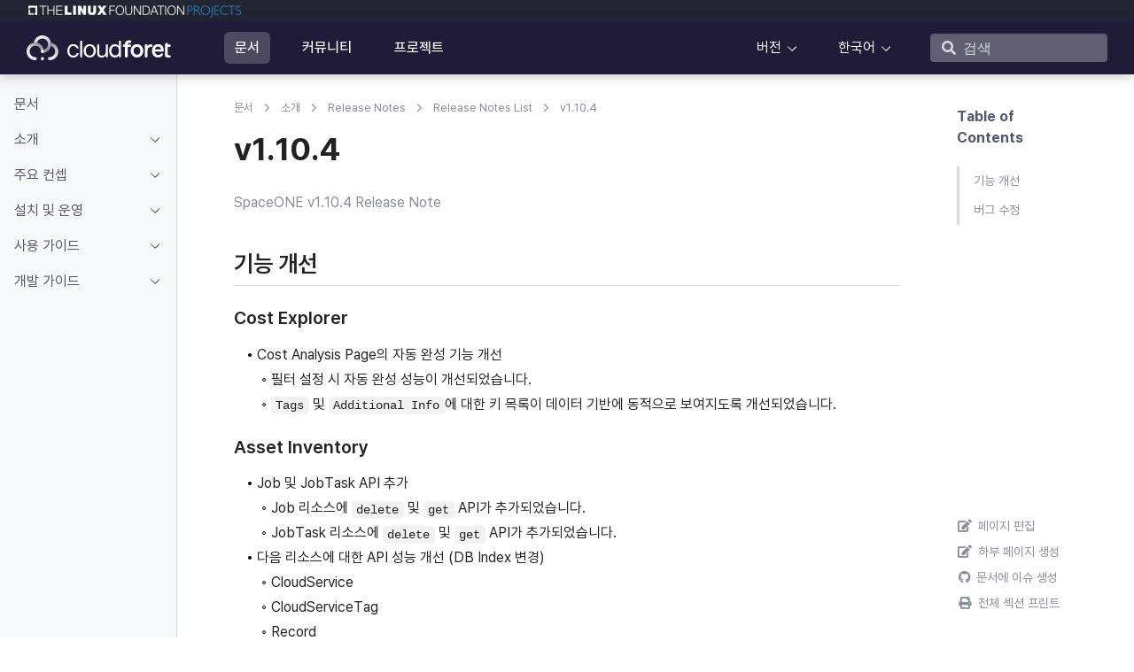

--- FILE ---
content_type: text/html; charset=utf-8
request_url: https://cloudforet.io/ko/docs/introduction/release_notes/release_note_list/v1.10.4/
body_size: 16116
content:
<!doctype html><html lang=ko class=no-js><head><meta charset=utf-8><meta name=viewport content="width=device-width,initial-scale=1,shrink-to-fit=no"><meta property="og:image" content="https://cloudforet.io/images/open_graph_img.png"><meta name=generator content="Hugo 0.120.4"><meta name=ROBOTS content="INDEX, FOLLOW"><link rel="shortcut icon" href=/favicons/favicon.ico><link rel=apple-touch-icon href=/favicons/favicon.ico sizes=180x180><title>v1.10.4 | Cloudforet</title>
<meta name=description content="SpaceONE v1.10.4 Release Note
"><meta name=Keywords content="클라우드 관리 플랫폼, 멀티 클라우드 기술, 오픈 소스 프로젝트, 클라우드 비용 최적화, 멀티 클라우드 운영 콘솔, 멀티 클라우드 계정 관리, 클라우드 데이터 시각화, 클라우드 빌링 툴, it 인프라 분석, 멀티 클라우드 인벤토리 관리, 클라우드 오케스트레이션 소프트웨어, 클라우드 네이티브 서비스"><meta name=Author content="팀 클라우드원"><meta property="og:title" content="v1.10.4"><meta property="og:description" content="SpaceONE v1.10.4 Release Note
"><meta property="og:type" content="article"><meta property="og:url" content="https://cloudforet.io/ko/docs/introduction/release_notes/release_note_list/v1.10.4/"><meta property="article:section" content="docs"><meta property="article:published_time" content="2022-11-28T00:00:00+00:00"><meta property="article:modified_time" content="2022-11-28T00:00:00+00:00"><meta itemprop=name content="v1.10.4"><meta itemprop=description content="SpaceONE v1.10.4 Release Note
"><meta itemprop=datePublished content="2022-11-28T00:00:00+00:00"><meta itemprop=dateModified content="2022-11-28T00:00:00+00:00"><meta itemprop=wordCount content="93"><meta itemprop=keywords content><meta name=twitter:card content="summary"><meta name=twitter:title content="v1.10.4"><meta name=twitter:description content="SpaceONE v1.10.4 Release Note
"><link rel=preload href=/scss/main.min.d0e8d728aa85feacaeb1d801b44d2a104619666a4c5bf3340476bb5055e8b806.css as=style><link href=/scss/main.min.d0e8d728aa85feacaeb1d801b44d2a104619666a4c5bf3340476bb5055e8b806.css rel=stylesheet integrity><script src=https://code.jquery.com/jquery-3.5.1.min.js integrity="sha256-9/aliU8dGd2tb6OSsuzixeV4y/faTqgFtohetphbbj0=" crossorigin=anonymous></script><script src=https://unpkg.com/lunr@2.3.8/lunr.min.js integrity=sha384-vRQ9bDyE0Wnu+lMfm57BlYLO0/XauFuKpVsZPs7KEDwYKktWi5+Kz3MP8++DFlRY crossorigin=anonymous></script><script async src="https://www.googletagmanager.com/gtag/js?id=G-VGD2HRSKL3"></script><script>var doNotTrack=!1;if(!doNotTrack){window.dataLayer=window.dataLayer||[];function gtag(){dataLayer.push(arguments)}gtag("js",new Date),gtag("config","G-VGD2HRSKL3",{anonymize_ip:!1})}</script></head><body class=td-page><div class=banner><a href=https://www.linuxfoundation.org/projects target=_blank rel="noopener noreferrer"><img src=/images/logo_lf-projects.png alt="THE LINUX FOUNDATION PROJECTS"></a></div><header><nav class="navbar td-navbar" id=navbar><a class=navbar-brand href=/ko/><svg width="163" height="28" viewBox="0 0 163 28" fill="none" xmlns="http://www.w3.org/2000/svg" aria-labelledby="cloudforetLogo" role="img"><title id="cloudforetLogo">cloudforet</title><ellipse cx="17.8907" cy="26.2282" rx="1.75399" ry="1.77215" fill="#fff"/><path d="M9.82236 24.4561c-3.48733.0-6.31437-2.8563-6.31437-6.3797s2.82704-6.3798 6.31437-6.3798c3.48734.0 6.31434 2.8564 6.31434 6.3798.0.9787.785299999999999 1.7721 1.754 1.7721S19.6447 19.0551 19.6447 18.0764c0-5.4809-4.3976-9.92406-9.82234-9.92406S0 12.5955.0 18.0764s4.39762 9.924 9.82236 9.924C10.7911 28.0004 11.5764 27.207 11.5764 26.2283S10.7911 24.4561 9.82236 24.4561z" fill="url(#paint0_linear_4689_1667)"/><path d="M19.4512 16.1074C22.1837 15.4055 24.2048 12.9032 24.2048 9.92405c0-3.52344-2.827-6.37975-6.3144-6.37975-2.9486.0-5.4252 2.04206-6.12 4.80282-.6297-.12804-1.2813-.19523-1.94834-.19523-.55212.0-1.0936.04603-1.62089.13449C8.97387 3.58474 13.0178.0 17.8904.0c5.4248.0 9.8224 4.44315 9.8224 9.92405.0 5.48085-4.3976 9.92405-9.8224 9.92405C18.8591 19.8481 19.6444 19.0547 19.6444 18.0759 19.6444 17.402 19.5779 16.7437 19.4512 16.1074z" fill="url(#paint1_linear_4689_1667)"/><path d="M27.5199 11.8923c2.7324.702 4.7535 3.2042 4.7535 6.1834.0 3.5234-2.827 6.3797-6.3143 6.3797C24.9904 24.4554 24.2051 25.2489 24.2051 26.2276S24.9904 27.9997 25.9591 27.9997c5.4247.0 9.8223-4.4431 9.8223-9.924C35.7814 13.1526 32.2334 9.06683 27.58 8.28613 27.6675 8.81888 27.7131 9.36596 27.7131 9.9238 27.7131 10.5978 27.6466 11.2561 27.5199 11.8923z" fill="url(#paint2_linear_4689_1667)"/><ellipse cx="17.8907" cy="18.0759" rx="1.75399" ry="1.77215" fill="#fff"/><path d="M162.745 23.6087C162.745 22.9294 162.198 22.3793 161.523 22.3793 161.45 22.3793 161.379 22.3871 161.309 22.3989 161.17 22.4086 161.055 22.4272 160.889 22.4272 160.533 22.4272 160.252 22.3891 160.047 22.3137 159.839 22.2197 159.681 22.0876 159.568 21.9182 159.475 21.7489 159.409 21.5414 159.371 21.2967 159.353 21.0519 159.343 20.7593 159.343 20.4206V12.9235h2.745C162.347 12.9235 162.557 12.7121 162.557 12.4507V10.7485C162.557 10.4872 162.347 10.2757 162.088 10.2757h-2.745V8.67628C159.343 8.32487 158.975 8.0968 158.664 8.25342L156.4 9.38889C156.242 9.46916 156.14 9.63262 156.14 9.81175V21.2399C156.158 21.8429 156.215 22.3803 156.309 22.8511 156.421 23.3219 156.618 23.7183 156.899 24.0384 157.199 24.3399 157.602 24.5758 158.107 24.7452 158.632 24.8959 159.315 24.9713 160.158 24.9713 160.514 24.9713 160.862 24.9527 161.197 24.9145 161.409 24.891 161.594 24.8665 161.74 24.8156 162.311 24.7129 162.746 24.2117 162.746 23.6068L162.745 23.6087zM161.211 22.4214S161.204 22.4233 161.201 22.4243C161.204 22.4243 161.208 22.4223 161.211 22.4214zM161.11 22.4537S161.101 22.4566 161.096 22.4586C161.101 22.4566 161.105 22.4556 161.11 22.4537zM161.011 22.4948S161.002 22.4987 160.997 22.5016C161.002 22.4997 161.006 22.4967 161.011 22.4948zM160.914 22.5447S160.908 22.5486 160.905 22.5506C160.908 22.5486 160.911 22.5467 160.914 22.5447zM160.302 23.6087C160.302 23.5686 160.304 23.5284 160.308 23.4893 160.304 23.5284 160.302 23.5686 160.302 23.6087 160.302 23.9484 160.44 24.2557 160.66 24.4779 160.44 24.2557 160.302 23.9484 160.302 23.6087zM160.602 22.8041S160.594 22.8119 160.59 22.8168C160.594 22.8129 160.598 22.809 160.602 22.8041zM160.549 22.8716C160.54 22.8834 160.531 22.8951 160.522 22.9069 160.531 22.8951 160.54 22.8834 160.549 22.8716zM160.489 22.9578C160.479 22.9725 160.471 22.9881 160.462 23.0028 160.471 22.9871 160.48 22.9725 160.489 22.9578zM160.436 23.0527C160.427 23.0703 160.418 23.088 160.41 23.1056 160.418 23.088 160.427 23.0703 160.436 23.0527zM160.39 23.1545C160.382 23.1741 160.375 23.1937 160.369 23.2133 160.375 23.1937 160.382 23.1731 160.39 23.1545zM160.353 23.2612C160.346 23.2828 160.341 23.3053 160.336 23.3278 160.341 23.3053 160.347 23.2828 160.353 23.2612zM160.326 23.3728C160.321 23.3983 160.317 23.4247 160.314 23.4501 160.317 23.4237 160.321 23.3983 160.326 23.3728zM161.161 24.7824C161.276 24.8186 161.398 24.8372 161.524 24.8372 161.398 24.8372 161.276 24.8176 161.161 24.7824zM161.525 24.8372C161.562 24.8372 161.599 24.8352 161.635 24.8313 161.599 24.8352 161.562 24.8372 161.525 24.8372z" fill="#fff"/><path d="M116.024 8.3856C116.357 8.3856 116.589 8.44237 116.905 8.55592 117.268 8.66457 117.679 8.59801 117.785 8.23192L118.239 6.67163C118.314 6.41419 118.233 6.12542 117.999 5.99719 117.791 5.88267 117.568 5.80828 117.233 5.72507 116.723 5.59293 116.367 5.52734 115.787 5.52734c-1.616.0-2.863.45615-3.741 1.41836C111.242 7.82667 110.975 8.83587 110.943 10.2552H109.248C108.937 10.2552 108.684 10.5087 108.684 10.8229v1.5134C108.684 12.6495 108.936 12.904 109.248 12.904H110.94V24.061C110.94 24.3742 111.192 24.6287 111.504 24.6287H113.571C113.882 24.6287 114.135 24.3752 114.135 24.061V12.9011L114.068 10.9179 114.135 12.9011H116.767C116.777 12.9001 116.785 12.9011 116.795 12.9011H116.798c.727000000000004.0 1.315-.5922 1.315-1.3235C118.113 10.8464 117.525 10.2542 116.798 10.2542H116.795C116.785 10.2542 116.777 10.2552 116.767 10.2552H114.046C114.072 9.67769 114.178 9.33901 114.471 9.00815 114.822 8.59312 115.341 8.3856 116.026 8.3856H116.024z" fill="#fff"/><path fill-rule="evenodd" clip-rule="evenodd" d="M104.174 6.18816c0-.16053.122-.28386.281999999999997-.28386H106.148C106.307 5.9043 106.43 6.02763 106.43 6.18816V24.342C106.43 24.5025 106.307 24.6259 106.148 24.6259H104.456C104.296 24.6259 104.174 24.5025 104.174 24.342V22.7063C103.196 24.0963 101.806 24.9097 99.6344 24.9097 95.5748 24.9097 93.1787 21.5063 93.1787 17.3647 93.1787 13.2232 95.7061 9.87649 99.6344 9.87649 101.401 9.87649 102.998 10.6801 104.174 11.9947V6.18816zM104.361 17.3931c0 2.8837-1.607 5.2193-4.303 5.2193C97.3609 22.6124 95.7538 20.2768 95.7538 17.3931S97.4076 12.1739 100.058 12.1739c2.64999999999999.0 4.303 2.3355 4.303 5.2192z" fill="#fff"/><path fill-rule="evenodd" clip-rule="evenodd" d="M71.2829 24.9092c3.8437.0 6.9538-3.0158 6.9538-7.5166.0-4.5008-3.1101-7.51662-6.9538-7.51662-3.8436.0-6.9538 2.97862-6.9538 7.51662S67.4393 24.9092 71.2829 24.9092zm0-2.1084C73.7257 22.8008 75.6996 20.6825 75.6996 17.3926S73.7257 11.9844 71.2829 11.9844c-2.44279999999999.0-4.4166 2.0135-4.4166 5.4082S68.8401 22.8008 71.2829 22.8008z" fill="#fff"/><path d="M60.4766 6.18816c0-.16053.122500000000002-.28386.2821-.28386h1.7851C62.7034 5.9043 62.826 6.02763 62.826 6.18816V24.342C62.826 24.5025 62.7034 24.6259 62.5438 24.6259H60.7587C60.5991 24.6259 60.4766 24.5025 60.4766 24.342V6.18816z" fill="#fff"/><path d="M46.0049 17.3642c0-1.5035.2821-2.8181.845399999999998-3.933C47.4145 12.2967 48.1938 11.4177 49.1899 10.803 50.2143 10.1882 51.3701 9.87598 52.6669 9.87598 54.3489 9.87598 55.7303 10.3106 56.8111 11.1808c.9865.7752 1.6723 1.8344 2.0488 3.149C58.9261 14.5657 58.7471 14.7928 58.5029 14.7928h-1.682C56.6516 14.7928 56.5018 14.6792 56.4453 14.5089 56.1914 13.7522 55.7692 13.1473 55.1583 12.6931 54.4909 12.1822 53.664 11.9277 52.6678 11.9277c-1.2968.0-2.3396.4825-3.1383 1.4369C48.7308 14.3004 48.3358 15.6434 48.3358 17.374S48.7308 20.4848 49.5295 21.4402C50.3282 22.3955 51.371 22.8771 52.6678 22.8771 53.664 22.8771 54.5006 22.6314 55.1583 22.1303 55.7595 21.6859 56.1827 21.0711 56.4453 20.2861 56.5018 20.1256 56.6428 20.012 56.8121 20.012h1.6723C58.7286 20.012 58.9076 20.2391 58.8317 20.475 58.4367 21.7514 57.7509 22.792 56.7644 23.5956c-1.0993.8888-2.471 1.3234-4.116 1.3234C51.3516 24.919 50.1959 24.6068 49.1812 23.992 48.2035 23.3587 47.4145 22.4787 46.8503 21.354 46.287 20.2195 46.0049 18.8863 46.0049 17.3642z" fill="#fff"/><path d="M124.611 9.875C120.505 9.875 117.517 13.0524 117.517 17.3916c0 4.3393 2.988 7.5167 7.09400000000001 7.5167C128.718 24.9083 131.706 21.7309 131.706 17.3916 131.706 13.0524 128.718 9.875 124.611 9.875zm0 11.9322C122.319 21.8072 120.806 20.0394 120.806 17.373 120.806 14.7066 122.319 12.9388 124.611 12.9388 125.448 12.9388 126.134 12.2487 126.134 11.4069 126.134 12.2487 125.458 12.9388 124.611 12.9388c2.29299999999999.0 3.806 1.7776 3.806 4.4342S126.904 21.8072 124.611 21.8072z" fill="#fff"/><path d="M140.587 9.875C140.561 9.875 140.537 9.87794 140.512 9.87892 140.527 9.87794 140.542 9.875 140.558 9.875H140.436C140.004 9.875 139.591 9.94156 139.186 10.0639 138.782 10.1961 138.406 10.3762 138.058 10.6219 137.711 10.849 137.391 11.1328 137.119 11.4725 136.911 11.7182 136.733 11.9923 136.592 12.2761V10.7256C136.592 10.4613 136.385 10.2528 136.122 10.2528H133.867C133.605 10.2528 133.397 10.4613 133.397 10.7256v13.427C133.397 24.4169 133.605 24.6254 133.867 24.6254H136.122C136.385 24.6254 136.592 24.4169 136.592 24.1526V17.1841C136.592 16.6164 136.649 16.0966 136.762 15.615 136.874 15.1324 137.052 14.7076 137.316 14.3572 137.588 13.9881 137.937 13.6955 138.369 13.487 138.801 13.2785 139.233 13.0807 139.948 13.0807 140.107 13.0807 140.267 13.0905 140.436 13.0905 140.443 13.0905 140.45 13.0905 140.457 13.0905 140.302 13.0739 140.155 13.0318 140.017 12.9692 140.193 13.0465 140.384 13.0896 140.586 13.0896 141.413 13.0896 142.09 12.3711 142.09 11.4823S141.422 9.875 140.586 9.875H140.587zM139.906 12.9134C139.924 12.9232 139.942 12.9329 139.96 12.9418 139.942 12.9329 139.923 12.9232 139.906 12.9134z" fill="#fff"/><path d="M140.457 13.0908C140.497 13.0947 140.537 13.0987 140.577 13.0996 140.537 13.0918 140.497 13.0908 140.457 13.0908z" fill="#fff"/><path fill-rule="evenodd" clip-rule="evenodd" d="M79.7412 10.7267C79.7412 10.4624 79.9484 10.2539 80.2111 10.2539H81.5264C81.789 10.2539 81.9962 10.4624 81.9962 10.7267v9.1239C81.9962 21.0517 82.3066 21.5812 82.8329 22.1196 83.3592 22.6491 84.1764 22.8195 85.0976 22.8195 85.8302 22.8195 86.4606 22.7059 86.9869 22.4788 87.5317 22.2517 87.9831 21.9307 88.3401 21.5049 88.6971 21.0889 88.9608 20.5975 89.1291 20.0483 89.2886 19.5472 89.383 19.0176 89.4112 18.4508V10.7267C89.4112 10.4624 89.6184 10.2539 89.8811 10.2539H91.1963C91.459 10.2539 91.6662 10.4624 91.6662 10.7267v13.426C91.6662 24.417 91.459 24.6255 91.1963 24.6255H89.8811C89.6184 24.6255 89.4112 24.417 89.4112 24.1527V22.4416C88.9131 23.2737 88.2934 23.8982 87.5501 24.3142 86.7612 24.7302 85.8302 24.9387 84.7591 24.9387c-.958300000000008.0-1.7569-.1233-2.3961-.369C81.7238 24.3054 81.2073 23.9363 80.8123 23.4538 80.4173 22.981 80.1362 22.4132 79.9669 21.7711 79.8161 21.1094 79.7412 20.6552 79.7412 19.9553V10.7267z" fill="#fff"/><path d="M148.202 9.875C144.776 9.875 141.957 12.3916 141.625 16.4774 141.585 16.8239 141.563 17.1939 141.563 17.5796 141.563 17.7979 141.57 18.0122 141.584 18.2197 141.597 18.4194 141.615 18.6142 141.639 18.8002 142.036 22.3133 144.875 24.9092 148.305 24.9092 150.739 24.9092 152.487 24.0664 153.523 22.4699 153.548 22.4415 153.572 22.4122 153.595 22.3818L153.597 22.3779C153.619 22.3486 153.639 22.3182 153.659 22.2879 153.661 22.2839 153.663 22.281 153.666 22.2771 153.683 22.2477 153.7 22.2184 153.715 22.188 153.719 22.1812 153.722 22.1743 153.725 22.1675 153.739 22.1391 153.751 22.1117 153.763 22.0823 153.767 22.0715 153.771 22.0598 153.774 22.049 153.784 22.0226 153.793 21.9971 153.801 21.9697 153.806 21.9541 153.81 21.9374 153.813 21.9208 153.819 21.8983 153.825 21.8748 153.83 21.8513 153.835 21.8288 153.838 21.8043 153.841 21.7818 153.844 21.7642 153.846 21.7466 153.848 21.728 153.852 21.6859 153.855 21.6428 153.855 21.5997 153.855 21.5097 153.846 21.4216 153.829 21.3364 153.811 21.2513 153.786 21.17 153.753 21.0917 153.727 21.0291 153.695 20.9693 153.659 20.9126 153.644 20.8901 153.63 20.8666 153.614 20.845 153.524 20.7168 153.412 20.6062 153.282 20.5181 153.248 20.4946 153.212 20.4731 153.175 20.4525 152.991 20.3517 152.781 20.2949 152.557 20.2949 152.514 20.2949 152.47 20.2969 152.427 20.3018 152.407 20.3037 152.386 20.3076 152.367 20.3106 152.345 20.3135 152.323 20.3164 152.302 20.3204 152.273 20.3262 152.247 20.3341 152.22 20.3409 152.207 20.3448 152.195 20.3468 152.182 20.3507 152.15 20.3605 152.119 20.3722 152.088 20.384 152.081 20.3869 152.074 20.3889 152.067 20.3918 152.032 20.4065 151.999 20.4222 151.966 20.4388 151.963 20.4398 151.96 20.4417 151.958 20.4427 151.923 20.4613 151.889 20.4819 151.855 20.5034 151.788 20.5475 151.725 20.5984 151.666 20.6532H151.665L151.653 20.6659C151.647 20.6708 151.642 20.6767 151.636 20.6816L151.292 21.0154C150.611 21.7456 149.649 22.1998 148.583 22.1998 146.421 22.1068 145.213 20.8587 144.838 18.3715 144.838 18.3196 144.84 18.2687 144.842 18.2178 144.842 18.207 144.842 18.1953 144.842 18.1845H153.826C154.319 18.1845 154.719 17.7822 154.719 17.2859V16.3609C154.533 12.3554 152.313 9.87305 148.201 9.87305L148.202 9.875zM144.914 15.6649C145.262 13.8374 146.623 12.5835 148.248 12.5835 149.872 12.5835 151.437 13.5604 151.609 15.6649H144.914z" fill="#fff"/><defs><linearGradient id="paint0_linear_4689_1667" x1=".912076" y1="23.3574" x2="17.2318" y2="11.7849" gradientUnits="userSpaceOnUse"><stop stop-color="#fff"/><stop offset="1" stop-color="#fff" stop-opacity=".5"/></linearGradient><linearGradient id="paint1_linear_4689_1667" x1="19.4339" y1="15.4886" x2="16.7177" y2=".00880127" gradientUnits="userSpaceOnUse"><stop stop-color="#fff" stop-opacity=".5"/><stop offset="1" stop-color="#fff"/></linearGradient><linearGradient id="paint2_linear_4689_1667" x1="26.38" y1="9.64024" x2="34.9177" y2="26.6812" gradientUnits="userSpaceOnUse"><stop stop-color="#fff" stop-opacity=".5"/><stop offset="1" stop-color="#fff"/></linearGradient></defs></svg></a><button class="btn btn-menu fas fa-bars" id=btn-menu> Menu</button><div class=nav-list-wrap><ul class="nav-list nav-list1"><li class="nav-item mr-4 mb-2 mb-lg-0"><a class="nav-link active" href=/ko/docs/>문서</a></li><li class="nav-item mr-4 mb-2 mb-lg-0"><a class=nav-link href=/ko/community/>커뮤니티</a></li><li class="nav-item mr-4 mb-2 mb-lg-0"><a class=nav-link href=/ko/projects/>프로젝트</a></li></ul><ul class="nav-list nav-list2"><li class=nav-dropdown><a class="nav-link dropdown-toggle" href=# id=navbarDropdown role=button data-toggle=dropdown aria-haspopup=true aria-expanded=false>버전</a><div class=dropdown-menu aria-labelledby=navbarDropdownMenuLink><a class=dropdown-item href=/>v2.x (development)</a>
<a class=dropdown-item href=https://cloudforet-io.github.io/v1-12>v1.12 (stable)</a></div></li><li class=nav-dropdown><a class="nav-link dropdown-toggle" href=# id=navbarDropdown role=button data-toggle=dropdown aria-haspopup=true aria-expanded=false>한국어</a><div class=dropdown-menu aria-labelledby=navbarDropdownMenuLink><a class=dropdown-item href=/docs/introduction/release_notes/release_note_list/v1.10.4/>English</a></div></li></ul></div><div class=nav-search><input type=search class="form-control td-search-input" placeholder="&#xf002; &nbsp;검색" aria-label=검색 autocomplete=off data-offline-search-index-json-src=/offline-search-index.004f3b9fb22fcedd92bfd289b334467f.json data-offline-search-base-href=/ data-offline-search-max-results=10></div></nav><script>var el=document.querySelector("#btn-menu");el.onclick=function(){el.classList.toggle("on")}</script></header><div class="flex td-outer documentation"><div class=td-main><aside class="td-sidebar d-print-none"><script>$(function(){$("#td-section-nav a").removeClass("active"),$("#td-section-nav #m-kodocsintroductionrelease_notesrelease_note_listv1104").addClass("active"),$("#td-section-nav #m-kodocsintroductionrelease_notesrelease_note_listv1104-li span").addClass("td-sidebar-nav-active-item"),$("#td-section-nav #m-kodocsintroductionrelease_notesrelease_note_listv1104").parents("li").addClass("active-path"),$("#td-section-nav li.active-path").addClass("show"),$("#td-section-nav li.active-path").children("input").prop("checked",!0),$("#td-section-nav #m-kodocsintroductionrelease_notesrelease_note_listv1104-li").siblings("li").addClass("show"),$("#td-section-nav #m-kodocsintroductionrelease_notesrelease_note_listv1104-li").children("ul").children("li").addClass("show"),$("#td-sidebar-menu").toggleClass("d-none")})</script><div id=td-sidebar-menu class="td-sidebar__inner d-none"><div id=content-mobile><form class="td-sidebar__search d-flex align-items-center"><input type=search class="form-control td-search-input" placeholder="&#xf002; &nbsp;검색" aria-label=검색 autocomplete=off data-offline-search-index-json-src=/offline-search-index.004f3b9fb22fcedd92bfd289b334467f.json data-offline-search-base-href=/ data-offline-search-max-results=10></form></div><div id=content-desktop></div><nav class="collapse td-sidebar-nav foldable-nav" id=td-section-nav><ul class="td-sidebar-nav__section ul-0"><li class="td-sidebar-nav__section-title td-sidebar-nav__section with-child" id=m-kodocs-li><a href=/ko/docs/ title="Cloudforet 개발자 문서 - 손쉬운 멀티 클라우드 관리를 위한 안내서" class="align-left td-sidebar-link td-sidebar-link__section tree-root" id=m-kodocs><span>문서</span></a><ul class=ul-1><li class="td-sidebar-nav__section-title td-sidebar-nav__section with-child" id=m-kodocsintroduction-li><input type=checkbox id=m-kodocsintroduction-check>
<label for=m-kodocsintroduction-check><a href=/ko/docs/introduction/ class="align-left td-sidebar-link td-sidebar-link__section" id=m-kodocsintroduction><span>소개</span></a></label><ul class="ul-2 foldable"><li class="td-sidebar-nav__section-title td-sidebar-nav__section without-child" id=m-docsintroductionoverview-li><input type=checkbox id=m-docsintroductionoverview-check>
<label for=m-docsintroductionoverview-check><a href=/docs/introduction/overview/ class="align-left td-sidebar-link td-sidebar-link__section" id=m-docsintroductionoverview><span>Overview</span></a></label></li><li class="td-sidebar-nav__section-title td-sidebar-nav__section without-child" id=m-kodocsintroductionintegrations-li><input type=checkbox id=m-kodocsintroductionintegrations-check>
<label for=m-kodocsintroductionintegrations-check><a href=/ko/docs/introduction/integrations/ class="align-left td-sidebar-link td-sidebar-link__section" id=m-kodocsintroductionintegrations><span>Integrations</span></a></label></li><li class="td-sidebar-nav__section-title td-sidebar-nav__section without-child" id=m-docsintroductionkey_differentiators-li><input type=checkbox id=m-docsintroductionkey_differentiators-check>
<label for=m-docsintroductionkey_differentiators-check><a href=/docs/introduction/key_differentiators/ class="align-left td-sidebar-link td-sidebar-link__section" id=m-docsintroductionkey_differentiators><span>Key Differentiators</span></a></label></li><li class="td-sidebar-nav__section-title td-sidebar-nav__section without-child" id=m-kodocsintroductionrelease_notes-li><input type=checkbox id=m-kodocsintroductionrelease_notes-check>
<label for=m-kodocsintroductionrelease_notes-check><a href=/ko/docs/introduction/release_notes/ class="align-left td-sidebar-link td-sidebar-link__section" id=m-kodocsintroductionrelease_notes><span>Release Notes</span></a></label></li></ul></li><li class="td-sidebar-nav__section-title td-sidebar-nav__section with-child" id=m-kodocsconcepts-li><input type=checkbox id=m-kodocsconcepts-check>
<label for=m-kodocsconcepts-check><a href=/ko/docs/concepts/ class="align-left td-sidebar-link td-sidebar-link__section" id=m-kodocsconcepts><span>주요 컨셉</span></a></label><ul class="ul-2 foldable"><li class="td-sidebar-nav__section-title td-sidebar-nav__section without-child" id=m-docsconceptsarchitecture-li><input type=checkbox id=m-docsconceptsarchitecture-check>
<label for=m-docsconceptsarchitecture-check><a href=/docs/concepts/architecture/ class="align-left td-sidebar-link td-sidebar-link__section" id=m-docsconceptsarchitecture><span>Architecture</span></a></label></li><li class="td-sidebar-nav__section-title td-sidebar-nav__section with-child" id=m-kodocsconceptsidentity-li><input type=checkbox id=m-kodocsconceptsidentity-check>
<label for=m-kodocsconceptsidentity-check><a href=/ko/docs/concepts/identity/ class="align-left td-sidebar-link td-sidebar-link__section" id=m-kodocsconceptsidentity><span>Identity</span></a></label><ul class="ul-3 foldable"><li class="td-sidebar-nav__section-title td-sidebar-nav__section without-child" id=m-docsconceptsidentityprovider-li><input type=checkbox id=m-docsconceptsidentityprovider-check>
<label for=m-docsconceptsidentityprovider-check><a href=/docs/concepts/identity/provider/ class="align-left td-sidebar-link td-sidebar-link__section" id=m-docsconceptsidentityprovider><span>Provider & Service Accounts</span></a></label></li><li class="td-sidebar-nav__section-title td-sidebar-nav__section without-child" id=m-docsconceptsidentityproject_management-li><input type=checkbox id=m-docsconceptsidentityproject_management-check>
<label for=m-docsconceptsidentityproject_management-check><a href=/docs/concepts/identity/project_management/ class="align-left td-sidebar-link td-sidebar-link__section" id=m-docsconceptsidentityproject_management><span>Project Management</span></a></label></li><li class="td-sidebar-nav__section-title td-sidebar-nav__section with-child" id=m-kodocsconceptsidentityrbac-li><input type=checkbox id=m-kodocsconceptsidentityrbac-check>
<label for=m-kodocsconceptsidentityrbac-check><a href=/ko/docs/concepts/identity/rbac/ class="align-left td-sidebar-link td-sidebar-link__section" id=m-kodocsconceptsidentityrbac><span>Role Based Access Control</span></a></label><ul class="ul-4 foldable"><li class="td-sidebar-nav__section-title td-sidebar-nav__section without-child" id=m-kodocsconceptsidentityrbacunderstanding-policy-li><input type=checkbox id=m-kodocsconceptsidentityrbacunderstanding-policy-check>
<label for=m-kodocsconceptsidentityrbacunderstanding-policy-check><a href=/ko/docs/concepts/identity/rbac/understanding-policy/ class="align-left td-sidebar-link td-sidebar-link__page" id=m-kodocsconceptsidentityrbacunderstanding-policy><span>Understanding Policy</span></a></label></li><li class="td-sidebar-nav__section-title td-sidebar-nav__section without-child" id=m-kodocsconceptsidentityrbacunderstanding-role-li><input type=checkbox id=m-kodocsconceptsidentityrbacunderstanding-role-check>
<label for=m-kodocsconceptsidentityrbacunderstanding-role-check><a href=/ko/docs/concepts/identity/rbac/understanding-role/ class="align-left td-sidebar-link td-sidebar-link__page" id=m-kodocsconceptsidentityrbacunderstanding-role><span>Understanding Role</span></a></label></li></ul></li></ul></li><li class="td-sidebar-nav__section-title td-sidebar-nav__section with-child" id=m-docsconceptsinventory-li><input type=checkbox id=m-docsconceptsinventory-check>
<label for=m-docsconceptsinventory-check><a href=/docs/concepts/inventory/ class="align-left td-sidebar-link td-sidebar-link__section" id=m-docsconceptsinventory><span>Inventory</span></a></label><ul class="ul-3 foldable"><li class="td-sidebar-nav__section-title td-sidebar-nav__section without-child" id=m-docsconceptsinventorycolletor-li><input type=checkbox id=m-docsconceptsinventorycolletor-check>
<label for=m-docsconceptsinventorycolletor-check><a href=/docs/concepts/inventory/colletor/ class="align-left td-sidebar-link td-sidebar-link__section" id=m-docsconceptsinventorycolletor><span>Inventory Collector</span></a></label></li><li class="td-sidebar-nav__section-title td-sidebar-nav__section without-child" id=m-docsconceptsinventorymonitoring-li><input type=checkbox id=m-docsconceptsinventorymonitoring-check>
<label for=m-docsconceptsinventorymonitoring-check><a href=/docs/concepts/inventory/monitoring/ class="align-left td-sidebar-link td-sidebar-link__section" id=m-docsconceptsinventorymonitoring><span>Monitoring</span></a></label></li></ul></li><li class="td-sidebar-nav__section-title td-sidebar-nav__section without-child" id=m-docsconceptsmonitoring-li><input type=checkbox id=m-docsconceptsmonitoring-check>
<label for=m-docsconceptsmonitoring-check><a href=/docs/concepts/monitoring/ class="align-left td-sidebar-link td-sidebar-link__section" id=m-docsconceptsmonitoring><span>Monitoring</span></a></label></li><li class="td-sidebar-nav__section-title td-sidebar-nav__section without-child" id=m-docsconceptsalert_manager-li><input type=checkbox id=m-docsconceptsalert_manager-check>
<label for=m-docsconceptsalert_manager-check><a href=/docs/concepts/alert_manager/ class="align-left td-sidebar-link td-sidebar-link__section" id=m-docsconceptsalert_manager><span>Alert Manager</span></a></label></li><li class="td-sidebar-nav__section-title td-sidebar-nav__section without-child" id=m-docsconceptscost_analysis-li><input type=checkbox id=m-docsconceptscost_analysis-check>
<label for=m-docsconceptscost_analysis-check><a href=/docs/concepts/cost_analysis/ class="align-left td-sidebar-link td-sidebar-link__section" id=m-docsconceptscost_analysis><span>Cost Analysis</span></a></label></li></ul></li><li class="td-sidebar-nav__section-title td-sidebar-nav__section with-child" id=m-kodocssetup_operation-li><input type=checkbox id=m-kodocssetup_operation-check>
<label for=m-kodocssetup_operation-check><a href=/ko/docs/setup_operation/ class="align-left td-sidebar-link td-sidebar-link__section" id=m-kodocssetup_operation><span>설치 및 운영</span></a></label><ul class="ul-2 foldable"><li class="td-sidebar-nav__section-title td-sidebar-nav__section without-child" id=m-docssetup_operationquick_install-li><input type=checkbox id=m-docssetup_operationquick_install-check>
<label for=m-docssetup_operationquick_install-check><a href=/docs/setup_operation/quick_install/ class="align-left td-sidebar-link td-sidebar-link__section" id=m-docssetup_operationquick_install><span>Getting Started</span></a></label></li><li class="td-sidebar-nav__section-title td-sidebar-nav__section with-child" id=m-kodocssetup_operationinstallation-li><input type=checkbox id=m-kodocssetup_operationinstallation-check>
<label for=m-kodocssetup_operationinstallation-check><a href=/ko/docs/setup_operation/installation/ class="align-left td-sidebar-link td-sidebar-link__section" id=m-kodocssetup_operationinstallation><span>Installation</span></a></label><ul class="ul-3 foldable"><li class="td-sidebar-nav__section-title td-sidebar-nav__section without-child" id=m-kodocssetup_operationinstallationaws-li><input type=checkbox id=m-kodocssetup_operationinstallationaws-check>
<label for=m-kodocssetup_operationinstallationaws-check><a href=/ko/docs/setup_operation/installation/aws/ class="align-left td-sidebar-link td-sidebar-link__page" id=m-kodocssetup_operationinstallationaws><span>AWS</span></a></label></li><li class="td-sidebar-nav__section-title td-sidebar-nav__section without-child" id=m-kodocssetup_operationinstallationon_premise-li><input type=checkbox id=m-kodocssetup_operationinstallationon_premise-check>
<label for=m-kodocssetup_operationinstallationon_premise-check><a href=/ko/docs/setup_operation/installation/on_premise/ class="align-left td-sidebar-link td-sidebar-link__page" id=m-kodocssetup_operationinstallationon_premise><span>On Premise</span></a></label></li></ul></li><li class="td-sidebar-nav__section-title td-sidebar-nav__section with-child" id=m-kodocssetup_operationconfiguration-li><input type=checkbox id=m-kodocssetup_operationconfiguration-check>
<label for=m-kodocssetup_operationconfiguration-check><a href=/ko/docs/setup_operation/configuration/ class="align-left td-sidebar-link td-sidebar-link__section" id=m-kodocssetup_operationconfiguration><span>설정</span></a></label><ul class="ul-3 foldable"><li class="td-sidebar-nav__section-title td-sidebar-nav__section without-child" id=m-kodocssetup_operationconfigurationset_plugin_certificate-li><input type=checkbox id=m-kodocssetup_operationconfigurationset_plugin_certificate-check>
<label for=m-kodocssetup_operationconfigurationset_plugin_certificate-check><a href=/ko/docs/setup_operation/configuration/set_plugin_certificate/ class="align-left td-sidebar-link td-sidebar-link__page" id=m-kodocssetup_operationconfigurationset_plugin_certificate><span>플러그인 사설 인증서 설정</span></a></label></li><li class="td-sidebar-nav__section-title td-sidebar-nav__section without-child" id=m-kodocssetup_operationconfigurationchange_k8s_namespace-li><input type=checkbox id=m-kodocssetup_operationconfigurationchange_k8s_namespace-check>
<label for=m-kodocssetup_operationconfigurationchange_k8s_namespace-check><a href=/ko/docs/setup_operation/configuration/change_k8s_namespace/ class="align-left td-sidebar-link td-sidebar-link__page" id=m-kodocssetup_operationconfigurationchange_k8s_namespace><span>Change kubernetes namespace</span></a></label></li><li class="td-sidebar-nav__section-title td-sidebar-nav__section without-child" id=m-kodocssetup_operationconfigurationset_k8s_imagepullsecrets-li><input type=checkbox id=m-kodocssetup_operationconfigurationset_k8s_imagepullsecrets-check>
<label for=m-kodocssetup_operationconfigurationset_k8s_imagepullsecrets-check><a href=/ko/docs/setup_operation/configuration/set_k8s_imagepullsecrets/ class="align-left td-sidebar-link td-sidebar-link__page" id=m-kodocssetup_operationconfigurationset_k8s_imagepullsecrets><span>Kubernetes imagePullSecrets 설정</span></a></label></li><li class="td-sidebar-nav__section-title td-sidebar-nav__section without-child" id=m-kodocssetup_operationconfigurationset_http_proxy-li><input type=checkbox id=m-kodocssetup_operationconfigurationset_http_proxy-check>
<label for=m-kodocssetup_operationconfigurationset_http_proxy-check><a href=/ko/docs/setup_operation/configuration/set_http_proxy/ class="align-left td-sidebar-link td-sidebar-link__page" id=m-kodocssetup_operationconfigurationset_http_proxy><span>HTTP Proxy 설정</span></a></label></li><li class="td-sidebar-nav__section-title td-sidebar-nav__section without-child" id=m-kodocssetup_operationconfigurationsupport_private_image_registry-li><input type=checkbox id=m-kodocssetup_operationconfigurationsupport_private_image_registry-check>
<label for=m-kodocssetup_operationconfigurationsupport_private_image_registry-check><a href=/ko/docs/setup_operation/configuration/support_private_image_registry/ class="align-left td-sidebar-link td-sidebar-link__page" id=m-kodocssetup_operationconfigurationsupport_private_image_registry><span>프라이빗 이미지 저장소 지원</span></a></label></li><li class="td-sidebar-nav__section-title td-sidebar-nav__section without-child" id=m-docssetup_operationconfigurationadvanced_configuration-li><input type=checkbox id=m-docssetup_operationconfigurationadvanced_configuration-check>
<label for=m-docssetup_operationconfigurationadvanced_configuration-check><a href=/docs/setup_operation/configuration/advanced_configuration/ title="Advanced configuration guide" class="align-left td-sidebar-link td-sidebar-link__section" id=m-docssetup_operationconfigurationadvanced_configuration><span>Advanced configuration</span></a></label></li><li class="td-sidebar-nav__section-title td-sidebar-nav__section without-child" id=m-kodocssetup_operationconfigurationcreate_secret_by_exist_cert-li><input type=checkbox id=m-kodocssetup_operationconfigurationcreate_secret_by_exist_cert-check>
<label for=m-kodocssetup_operationconfigurationcreate_secret_by_exist_cert-check><a href=/ko/docs/setup_operation/configuration/create_secret_by_exist_cert/ class="align-left td-sidebar-link td-sidebar-link__page" id=m-kodocssetup_operationconfigurationcreate_secret_by_exist_cert><span>기존 인증서로 Secret 만들기</span></a></label></li></ul></li></ul></li><li class="td-sidebar-nav__section-title td-sidebar-nav__section with-child" id=m-kodocsguides-li><input type=checkbox id=m-kodocsguides-check>
<label for=m-kodocsguides-check><a href=/ko/docs/guides/ class="align-left td-sidebar-link td-sidebar-link__section" id=m-kodocsguides><span>사용 가이드</span></a></label><ul class="ul-2 foldable"><li class="td-sidebar-nav__section-title td-sidebar-nav__section without-child" id=m-kodocsguidesgetting-started-li><input type=checkbox id=m-kodocsguidesgetting-started-check>
<label for=m-kodocsguidesgetting-started-check><a href=/ko/docs/guides/getting-started/ class="align-left td-sidebar-link td-sidebar-link__section" id=m-kodocsguidesgetting-started><span>시작하기</span></a></label></li><li class="td-sidebar-nav__section-title td-sidebar-nav__section without-child" id=m-kodocsguidespermission-li><input type=checkbox id=m-kodocsguidespermission-check>
<label for=m-kodocsguidespermission-check><a href=/ko/docs/guides/permission/ class="align-left td-sidebar-link td-sidebar-link__page" id=m-kodocsguidespermission><span>권한 체계</span></a></label></li><li class="td-sidebar-nav__section-title td-sidebar-nav__section with-child" id=m-kodocsguidesadmin-mode-li><input type=checkbox id=m-kodocsguidesadmin-mode-check>
<label for=m-kodocsguidesadmin-mode-check><a href=/ko/docs/guides/admin-mode/ class="align-left td-sidebar-link td-sidebar-link__section" id=m-kodocsguidesadmin-mode><span>관리자 가이드</span></a></label><ul class="ul-3 foldable"><li class="td-sidebar-nav__section-title td-sidebar-nav__section without-child" id=m-kodocsguidesadmin-modegetting-started-li><input type=checkbox id=m-kodocsguidesadmin-modegetting-started-check>
<label for=m-kodocsguidesadmin-modegetting-started-check><a href=/ko/docs/guides/admin-mode/getting-started/ class="align-left td-sidebar-link td-sidebar-link__page" id=m-kodocsguidesadmin-modegetting-started><span>시작하기</span></a></label></li><li class="td-sidebar-nav__section-title td-sidebar-nav__section without-child" id=m-kodocsguidesadmin-modeuser-li><input type=checkbox id=m-kodocsguidesadmin-modeuser-check>
<label for=m-kodocsguidesadmin-modeuser-check><a href=/ko/docs/guides/admin-mode/user/ class="align-left td-sidebar-link td-sidebar-link__page" id=m-kodocsguidesadmin-modeuser><span>사용자 관리</span></a></label></li><li class="td-sidebar-nav__section-title td-sidebar-nav__section without-child" id=m-kodocsguidesadmin-modeapp-li><input type=checkbox id=m-kodocsguidesadmin-modeapp-check>
<label for=m-kodocsguidesadmin-modeapp-check><a href=/ko/docs/guides/admin-mode/app/ class="align-left td-sidebar-link td-sidebar-link__page" id=m-kodocsguidesadmin-modeapp><span>앱 관리</span></a></label></li><li class="td-sidebar-nav__section-title td-sidebar-nav__section without-child" id=m-kodocsguidesadmin-moderole-li><input type=checkbox id=m-kodocsguidesadmin-moderole-check>
<label for=m-kodocsguidesadmin-moderole-check><a href=/ko/docs/guides/admin-mode/role/ class="align-left td-sidebar-link td-sidebar-link__page" id=m-kodocsguidesadmin-moderole><span>역할 관리</span></a></label></li><li class="td-sidebar-nav__section-title td-sidebar-nav__section without-child" id=m-kodocsguidesadmin-modeworkspaces-li><input type=checkbox id=m-kodocsguidesadmin-modeworkspaces-check>
<label for=m-kodocsguidesadmin-modeworkspaces-check><a href=/ko/docs/guides/admin-mode/workspaces/ class="align-left td-sidebar-link td-sidebar-link__page" id=m-kodocsguidesadmin-modeworkspaces><span>워크스페이스 관리</span></a></label></li><li class="td-sidebar-nav__section-title td-sidebar-nav__section without-child" id=m-kodocsguidesadmin-modedomain-settings-li><input type=checkbox id=m-kodocsguidesadmin-modedomain-settings-check>
<label for=m-kodocsguidesadmin-modedomain-settings-check><a href=/ko/docs/guides/admin-mode/domain-settings/ class="align-left td-sidebar-link td-sidebar-link__page" id=m-kodocsguidesadmin-modedomain-settings><span>도메인 설정</span></a></label></li><li class="td-sidebar-nav__section-title td-sidebar-nav__section without-child" id=m-kodocsguidesadmin-modenotice-li><input type=checkbox id=m-kodocsguidesadmin-modenotice-check>
<label for=m-kodocsguidesadmin-modenotice-check><a href=/ko/docs/guides/admin-mode/notice/ class="align-left td-sidebar-link td-sidebar-link__page" id=m-kodocsguidesadmin-modenotice><span>공지사항 관리</span></a></label></li><li class="td-sidebar-nav__section-title td-sidebar-nav__section without-child" id=m-kodocsguidesadmin-modedata-sources-li><input type=checkbox id=m-kodocsguidesadmin-modedata-sources-check>
<label for=m-kodocsguidesadmin-modedata-sources-check><a href=/ko/docs/guides/admin-mode/data-sources/ class="align-left td-sidebar-link td-sidebar-link__page" id=m-kodocsguidesadmin-modedata-sources><span>데이터 소스 관리</span></a></label></li><li class="td-sidebar-nav__section-title td-sidebar-nav__section without-child" id=m-kodocsguidesadmin-modeservice-account-li><input type=checkbox id=m-kodocsguidesadmin-modeservice-account-check>
<label for=m-kodocsguidesadmin-modeservice-account-check><a href=/ko/docs/guides/admin-mode/service-account/ class="align-left td-sidebar-link td-sidebar-link__page" id=m-kodocsguidesadmin-modeservice-account><span>서비스 어카운트 관리</span></a></label></li><li class="td-sidebar-nav__section-title td-sidebar-nav__section without-child" id=m-kodocsguidesadmin-modeasset-inventory-li><input type=checkbox id=m-kodocsguidesadmin-modeasset-inventory-check>
<label for=m-kodocsguidesadmin-modeasset-inventory-check><a href=/ko/docs/guides/admin-mode/asset-inventory/ class="align-left td-sidebar-link td-sidebar-link__page" id=m-kodocsguidesadmin-modeasset-inventory><span>전체 자원 관리</span></a></label></li><li class="td-sidebar-nav__section-title td-sidebar-nav__section without-child" id=m-kodocsguidesadmin-modecost-explorer-li><input type=checkbox id=m-kodocsguidesadmin-modecost-explorer-check>
<label for=m-kodocsguidesadmin-modecost-explorer-check><a href=/ko/docs/guides/admin-mode/cost-explorer/ class="align-left td-sidebar-link td-sidebar-link__page" id=m-kodocsguidesadmin-modecost-explorer><span>전체 비용 관리</span></a></label></li><li class="td-sidebar-nav__section-title td-sidebar-nav__section without-child" id=m-kodocsguidesadmin-modebookmark-li><input type=checkbox id=m-kodocsguidesadmin-modebookmark-check>
<label for=m-kodocsguidesadmin-modebookmark-check><a href=/ko/docs/guides/admin-mode/bookmark/ class="align-left td-sidebar-link td-sidebar-link__page" id=m-kodocsguidesadmin-modebookmark><span>북마크 관리</span></a></label></li><li class="td-sidebar-nav__section-title td-sidebar-nav__section without-child" id=m-kodocsguidesadmin-modedormancy_configuration-li><input type=checkbox id=m-kodocsguidesadmin-modedormancy_configuration-check>
<label for=m-kodocsguidesadmin-modedormancy_configuration-check><a href=/ko/docs/guides/admin-mode/dormancy_configuration/ class="align-left td-sidebar-link td-sidebar-link__page" id=m-kodocsguidesadmin-modedormancy_configuration><span>워크스페이스 휴면 관리</span></a></label></li></ul></li><li class="td-sidebar-nav__section-title td-sidebar-nav__section with-child" id=m-kodocsguidesproject-li><input type=checkbox id=m-kodocsguidesproject-check>
<label for=m-kodocsguidesproject-check><a href=/ko/docs/guides/project/ class="align-left td-sidebar-link td-sidebar-link__section" id=m-kodocsguidesproject><span>프로젝트</span></a></label><ul class="ul-3 foldable"><li class="td-sidebar-nav__section-title td-sidebar-nav__section without-child" id=m-kodocsguidesprojectproject-li><input type=checkbox id=m-kodocsguidesprojectproject-check>
<label for=m-kodocsguidesprojectproject-check><a href=/ko/docs/guides/project/project/ class="align-left td-sidebar-link td-sidebar-link__page" id=m-kodocsguidesprojectproject><span>프로젝트</span></a></label></li><li class="td-sidebar-nav__section-title td-sidebar-nav__section without-child" id=m-kodocsguidesprojectmember-li><input type=checkbox id=m-kodocsguidesprojectmember-check>
<label for=m-kodocsguidesprojectmember-check><a href=/ko/docs/guides/project/member/ class="align-left td-sidebar-link td-sidebar-link__page" id=m-kodocsguidesprojectmember><span>멤버</span></a></label></li></ul></li><li class="td-sidebar-nav__section-title td-sidebar-nav__section with-child" id=m-kodocsguidesdashboards-li><input type=checkbox id=m-kodocsguidesdashboards-check>
<label for=m-kodocsguidesdashboards-check><a href=/ko/docs/guides/dashboards/ class="align-left td-sidebar-link td-sidebar-link__section" id=m-kodocsguidesdashboards><span>대시보드</span></a></label><ul class="ul-3 foldable"><li class="td-sidebar-nav__section-title td-sidebar-nav__section without-child" id=m-kodocsguidesdashboardscreate-li><input type=checkbox id=m-kodocsguidesdashboardscreate-check>
<label for=m-kodocsguidesdashboardscreate-check><a href=/ko/docs/guides/dashboards/create/ class="align-left td-sidebar-link td-sidebar-link__page" id=m-kodocsguidesdashboardscreate><span>대시보드 생성</span></a></label></li><li class="td-sidebar-nav__section-title td-sidebar-nav__section without-child" id=m-kodocsguidesdashboardsdata-settings-li><input type=checkbox id=m-kodocsguidesdashboardsdata-settings-check>
<label for=m-kodocsguidesdashboardsdata-settings-check><a href=/ko/docs/guides/dashboards/data-settings/ title="데이터 추가 및 위젯 설정" class="align-left td-sidebar-link td-sidebar-link__page" id=m-kodocsguidesdashboardsdata-settings><span>데이터 추가 및 위젯 설정</span></a></label></li><li class="td-sidebar-nav__section-title td-sidebar-nav__section without-child" id=m-kodocsguidesdashboardswidget-details-li><input type=checkbox id=m-kodocsguidesdashboardswidget-details-check>
<label for=m-kodocsguidesdashboardswidget-details-check><a href=/ko/docs/guides/dashboards/widget-details/ title="차트 타입별 위젯 세부 설정" class="align-left td-sidebar-link td-sidebar-link__page" id=m-kodocsguidesdashboardswidget-details><span>차트 타입별 위젯 세부 설정</span></a></label></li></ul></li><li class="td-sidebar-nav__section-title td-sidebar-nav__section with-child" id=m-kodocsguidesasset-inventory-li><input type=checkbox id=m-kodocsguidesasset-inventory-check>
<label for=m-kodocsguidesasset-inventory-check><a href=/ko/docs/guides/asset-inventory/ class="align-left td-sidebar-link td-sidebar-link__section" id=m-kodocsguidesasset-inventory><span>에셋 인벤토리</span></a></label><ul class="ul-3 foldable"><li class="td-sidebar-nav__section-title td-sidebar-nav__section without-child" id=m-kodocsguidesasset-inventoryquick-start-li><input type=checkbox id=m-kodocsguidesasset-inventoryquick-start-check>
<label for=m-kodocsguidesasset-inventoryquick-start-check><a href=/ko/docs/guides/asset-inventory/quick-start/ class="align-left td-sidebar-link td-sidebar-link__page" id=m-kodocsguidesasset-inventoryquick-start><span>Quick Start</span></a></label></li><li class="td-sidebar-nav__section-title td-sidebar-nav__section without-child" id=m-kodocsguidesasset-inventorycloud-service-li><input type=checkbox id=m-kodocsguidesasset-inventorycloud-service-check>
<label for=m-kodocsguidesasset-inventorycloud-service-check><a href=/ko/docs/guides/asset-inventory/cloud-service/ class="align-left td-sidebar-link td-sidebar-link__page" id=m-kodocsguidesasset-inventorycloud-service><span>클라우드 서비스</span></a></label></li><li class="td-sidebar-nav__section-title td-sidebar-nav__section without-child" id=m-kodocsguidesasset-inventoryserver-li><input type=checkbox id=m-kodocsguidesasset-inventoryserver-check>
<label for=m-kodocsguidesasset-inventoryserver-check><a href=/ko/docs/guides/asset-inventory/server/ class="align-left td-sidebar-link td-sidebar-link__page" id=m-kodocsguidesasset-inventoryserver><span>서버</span></a></label></li><li class="td-sidebar-nav__section-title td-sidebar-nav__section without-child" id=m-kodocsguidesasset-inventorymetric-explorer-li><input type=checkbox id=m-kodocsguidesasset-inventorymetric-explorer-check>
<label for=m-kodocsguidesasset-inventorymetric-explorer-check><a href=/ko/docs/guides/asset-inventory/metric-explorer/ class="align-left td-sidebar-link td-sidebar-link__page" id=m-kodocsguidesasset-inventorymetric-explorer><span>메트릭 분석</span></a></label></li><li class="td-sidebar-nav__section-title td-sidebar-nav__section without-child" id=m-kodocsguidesasset-inventorycollector-li><input type=checkbox id=m-kodocsguidesasset-inventorycollector-check>
<label for=m-kodocsguidesasset-inventorycollector-check><a href=/ko/docs/guides/asset-inventory/collector/ class="align-left td-sidebar-link td-sidebar-link__page" id=m-kodocsguidesasset-inventorycollector><span>컬렉터</span></a></label></li><li class="td-sidebar-nav__section-title td-sidebar-nav__section without-child" id=m-kodocsguidesasset-inventoryservice-account-li><input type=checkbox id=m-kodocsguidesasset-inventoryservice-account-check>
<label for=m-kodocsguidesasset-inventoryservice-account-check><a href=/ko/docs/guides/asset-inventory/service-account/ class="align-left td-sidebar-link td-sidebar-link__page" id=m-kodocsguidesasset-inventoryservice-account><span>서비스 어카운트</span></a></label></li></ul></li><li class="td-sidebar-nav__section-title td-sidebar-nav__section with-child" id=m-kodocsguidescost-explorer-li><input type=checkbox id=m-kodocsguidescost-explorer-check>
<label for=m-kodocsguidescost-explorer-check><a href=/ko/docs/guides/cost-explorer/ class="align-left td-sidebar-link td-sidebar-link__section" id=m-kodocsguidescost-explorer><span>비용 관리</span></a></label><ul class="ul-3 foldable"><li class="td-sidebar-nav__section-title td-sidebar-nav__section without-child" id=m-kodocsguidescost-explorercost-analysis-li><input type=checkbox id=m-kodocsguidescost-explorercost-analysis-check>
<label for=m-kodocsguidescost-explorercost-analysis-check><a href=/ko/docs/guides/cost-explorer/cost-analysis/ class="align-left td-sidebar-link td-sidebar-link__page" id=m-kodocsguidescost-explorercost-analysis><span>비용 분석</span></a></label></li><li class="td-sidebar-nav__section-title td-sidebar-nav__section without-child" id=m-kodocsguidescost-explorerbudget-li><input type=checkbox id=m-kodocsguidescost-explorerbudget-check>
<label for=m-kodocsguidescost-explorerbudget-check><a href=/ko/docs/guides/cost-explorer/budget/ class="align-left td-sidebar-link td-sidebar-link__page" id=m-kodocsguidescost-explorerbudget><span>예산</span></a></label></li><li class="td-sidebar-nav__section-title td-sidebar-nav__section without-child" id=m-kodocsguidescost-explorercost-report-li><input type=checkbox id=m-kodocsguidescost-explorercost-report-check>
<label for=m-kodocsguidescost-explorercost-report-check><a href=/ko/docs/guides/cost-explorer/cost-report/ class="align-left td-sidebar-link td-sidebar-link__page" id=m-kodocsguidescost-explorercost-report><span>비용 리포트</span></a></label></li></ul></li><li class="td-sidebar-nav__section-title td-sidebar-nav__section with-child" id=m-kodocsguidesalert-manager-li><input type=checkbox id=m-kodocsguidesalert-manager-check>
<label for=m-kodocsguidesalert-manager-check><a href=/ko/docs/guides/alert-manager/ class="align-left td-sidebar-link td-sidebar-link__section" id=m-kodocsguidesalert-manager><span>얼럿 매니저</span></a></label><ul class="ul-3 foldable"><li class="td-sidebar-nav__section-title td-sidebar-nav__section without-child" id=m-kodocsguidesalert-managerquick-start-li><input type=checkbox id=m-kodocsguidesalert-managerquick-start-check>
<label for=m-kodocsguidesalert-managerquick-start-check><a href=/ko/docs/guides/alert-manager/quick-start/ class="align-left td-sidebar-link td-sidebar-link__page" id=m-kodocsguidesalert-managerquick-start><span>Quick Start</span></a></label></li><li class="td-sidebar-nav__section-title td-sidebar-nav__section without-child" id=m-kodocsguidesalert-managerdashboard-li><input type=checkbox id=m-kodocsguidesalert-managerdashboard-check>
<label for=m-kodocsguidesalert-managerdashboard-check><a href=/ko/docs/guides/alert-manager/dashboard/ class="align-left td-sidebar-link td-sidebar-link__page" id=m-kodocsguidesalert-managerdashboard><span>대시보드</span></a></label></li><li class="td-sidebar-nav__section-title td-sidebar-nav__section without-child" id=m-kodocsguidesalert-manageralert-li><input type=checkbox id=m-kodocsguidesalert-manageralert-check>
<label for=m-kodocsguidesalert-manageralert-check><a href=/ko/docs/guides/alert-manager/alert/ class="align-left td-sidebar-link td-sidebar-link__page" id=m-kodocsguidesalert-manageralert><span>얼럿</span></a></label></li><li class="td-sidebar-nav__section-title td-sidebar-nav__section without-child" id=m-kodocsguidesalert-managerwebhook-li><input type=checkbox id=m-kodocsguidesalert-managerwebhook-check>
<label for=m-kodocsguidesalert-managerwebhook-check><a href=/ko/docs/guides/alert-manager/webhook/ class="align-left td-sidebar-link td-sidebar-link__page" id=m-kodocsguidesalert-managerwebhook><span>웹훅</span></a></label></li><li class="td-sidebar-nav__section-title td-sidebar-nav__section without-child" id=m-kodocsguidesalert-managerevent-rule-li><input type=checkbox id=m-kodocsguidesalert-managerevent-rule-check>
<label for=m-kodocsguidesalert-managerevent-rule-check><a href=/ko/docs/guides/alert-manager/event-rule/ class="align-left td-sidebar-link td-sidebar-link__page" id=m-kodocsguidesalert-managerevent-rule><span>이벤트 규칙</span></a></label></li><li class="td-sidebar-nav__section-title td-sidebar-nav__section without-child" id=m-kodocsguidesalert-managermaintenance-li><input type=checkbox id=m-kodocsguidesalert-managermaintenance-check>
<label for=m-kodocsguidesalert-managermaintenance-check><a href=/ko/docs/guides/alert-manager/maintenance/ class="align-left td-sidebar-link td-sidebar-link__page" id=m-kodocsguidesalert-managermaintenance><span>유지 관리 기간</span></a></label></li><li class="td-sidebar-nav__section-title td-sidebar-nav__section without-child" id=m-kodocsguidesalert-managernotification-li><input type=checkbox id=m-kodocsguidesalert-managernotification-check>
<label for=m-kodocsguidesalert-managernotification-check><a href=/ko/docs/guides/alert-manager/notification/ class="align-left td-sidebar-link td-sidebar-link__page" id=m-kodocsguidesalert-managernotification><span>알림</span></a></label></li><li class="td-sidebar-nav__section-title td-sidebar-nav__section without-child" id=m-kodocsguidesalert-managerescalation-policy-li><input type=checkbox id=m-kodocsguidesalert-managerescalation-policy-check>
<label for=m-kodocsguidesalert-managerescalation-policy-check><a href=/ko/docs/guides/alert-manager/escalation-policy/ class="align-left td-sidebar-link td-sidebar-link__page" id=m-kodocsguidesalert-managerescalation-policy><span>에스컬레이션 정책</span></a></label></li></ul></li><li class="td-sidebar-nav__section-title td-sidebar-nav__section with-child" id=m-kodocsguidesiam-li><input type=checkbox id=m-kodocsguidesiam-check>
<label for=m-kodocsguidesiam-check><a href=/ko/docs/guides/iam/ class="align-left td-sidebar-link td-sidebar-link__section" id=m-kodocsguidesiam><span>사용자 및 접근 관리</span></a></label><ul class="ul-3 foldable"><li class="td-sidebar-nav__section-title td-sidebar-nav__section without-child" id=m-kodocsguidesiamiam-user-li><input type=checkbox id=m-kodocsguidesiamiam-user-check>
<label for=m-kodocsguidesiamiam-user-check><a href=/ko/docs/guides/iam/iam-user/ class="align-left td-sidebar-link td-sidebar-link__page" id=m-kodocsguidesiamiam-user><span>사용자</span></a></label></li><li class="td-sidebar-nav__section-title td-sidebar-nav__section without-child" id=m-kodocsguidesiamiam-app-li><input type=checkbox id=m-kodocsguidesiamiam-app-check>
<label for=m-kodocsguidesiamiam-app-check><a href=/ko/docs/guides/iam/iam-app/ title="앱 관리" class="align-left td-sidebar-link td-sidebar-link__page" id=m-kodocsguidesiamiam-app><span>앱</span></a></label></li></ul></li><li class="td-sidebar-nav__section-title td-sidebar-nav__section with-child" id=m-kodocsguidesmy-page-li><input type=checkbox id=m-kodocsguidesmy-page-check>
<label for=m-kodocsguidesmy-page-check><a href=/ko/docs/guides/my-page/ class="align-left td-sidebar-link td-sidebar-link__section" id=m-kodocsguidesmy-page><span>마이페이지</span></a></label><ul class="ul-3 foldable"><li class="td-sidebar-nav__section-title td-sidebar-nav__section without-child" id=m-kodocsguidesmy-pageaccount-profile-li><input type=checkbox id=m-kodocsguidesmy-pageaccount-profile-check>
<label for=m-kodocsguidesmy-pageaccount-profile-check><a href=/ko/docs/guides/my-page/account-profile/ class="align-left td-sidebar-link td-sidebar-link__page" id=m-kodocsguidesmy-pageaccount-profile><span>계정 & 프로필</span></a></label></li><li class="td-sidebar-nav__section-title td-sidebar-nav__section without-child" id=m-kodocsguidesmy-pagenotification-channel-li><input type=checkbox id=m-kodocsguidesmy-pagenotification-channel-check>
<label for=m-kodocsguidesmy-pagenotification-channel-check><a href=/ko/docs/guides/my-page/notification-channel/ class="align-left td-sidebar-link td-sidebar-link__page" id=m-kodocsguidesmy-pagenotification-channel><span>알림 채널</span></a></label></li></ul></li><li class="td-sidebar-nav__section-title td-sidebar-nav__section with-child" id=m-kodocsguidesinfo-li><input type=checkbox id=m-kodocsguidesinfo-check>
<label for=m-kodocsguidesinfo-check><a href=/ko/docs/guides/info/ class="align-left td-sidebar-link td-sidebar-link__section" id=m-kodocsguidesinfo><span>정보</span></a></label><ul class="ul-3 foldable"><li class="td-sidebar-nav__section-title td-sidebar-nav__section without-child" id=m-kodocsguidesinfonotice-li><input type=checkbox id=m-kodocsguidesinfonotice-check>
<label for=m-kodocsguidesinfonotice-check><a href=/ko/docs/guides/info/notice/ class="align-left td-sidebar-link td-sidebar-link__page" id=m-kodocsguidesinfonotice><span>공지사항</span></a></label></li></ul></li><li class="td-sidebar-nav__section-title td-sidebar-nav__section with-child" id=m-kodocsguidesadvanced-li><input type=checkbox id=m-kodocsguidesadvanced-check>
<label for=m-kodocsguidesadvanced-check><a href=/ko/docs/guides/advanced/ class="align-left td-sidebar-link td-sidebar-link__section" id=m-kodocsguidesadvanced><span>고급 기능</span></a></label><ul class="ul-3 foldable"><li class="td-sidebar-nav__section-title td-sidebar-nav__section without-child" id=m-kodocsguidesadvancedcustom-table-li><input type=checkbox id=m-kodocsguidesadvancedcustom-table-check>
<label for=m-kodocsguidesadvancedcustom-table-check><a href=/ko/docs/guides/advanced/custom-table/ class="align-left td-sidebar-link td-sidebar-link__page" id=m-kodocsguidesadvancedcustom-table><span>커스텀 테이블</span></a></label></li><li class="td-sidebar-nav__section-title td-sidebar-nav__section without-child" id=m-kodocsguidesadvancedexcel-export-li><input type=checkbox id=m-kodocsguidesadvancedexcel-export-check>
<label for=m-kodocsguidesadvancedexcel-export-check><a href=/ko/docs/guides/advanced/excel-export/ class="align-left td-sidebar-link td-sidebar-link__page" id=m-kodocsguidesadvancedexcel-export><span>액셀 내보내기</span></a></label></li><li class="td-sidebar-nav__section-title td-sidebar-nav__section without-child" id=m-kodocsguidesadvancedsearch-li><input type=checkbox id=m-kodocsguidesadvancedsearch-check>
<label for=m-kodocsguidesadvancedsearch-check><a href=/ko/docs/guides/advanced/search/ class="align-left td-sidebar-link td-sidebar-link__page" id=m-kodocsguidesadvancedsearch><span>검색</span></a></label></li></ul></li><li class="td-sidebar-nav__section-title td-sidebar-nav__section with-child" id=m-kodocsguidesplugins-li><input type=checkbox id=m-kodocsguidesplugins-check>
<label for=m-kodocsguidesplugins-check><a href=/ko/docs/guides/plugins/ class="align-left td-sidebar-link td-sidebar-link__section" id=m-kodocsguidesplugins><span>플러그인</span></a></label><ul class="ul-3 foldable"><li class="td-sidebar-nav__section-title td-sidebar-nav__section without-child" id=m-kodocsguidespluginscost-explorer-data-source-li><input type=checkbox id=m-kodocsguidespluginscost-explorer-data-source-check>
<label for=m-kodocsguidespluginscost-explorer-data-source-check><a href=/ko/docs/guides/plugins/cost-explorer-data-source/ class="align-left td-sidebar-link td-sidebar-link__page" id=m-kodocsguidespluginscost-explorer-data-source><span>[비용 분석] 데이터 소스</span></a></label></li><li class="td-sidebar-nav__section-title td-sidebar-nav__section without-child" id=m-kodocsguidespluginsiam-authentication-li><input type=checkbox id=m-kodocsguidespluginsiam-authentication-check>
<label for=m-kodocsguidespluginsiam-authentication-check><a href=/ko/docs/guides/plugins/iam-authentication/ class="align-left td-sidebar-link td-sidebar-link__page" id=m-kodocsguidespluginsiam-authentication><span>[IAM] 인증</span></a></label></li><li class="td-sidebar-nav__section-title td-sidebar-nav__section without-child" id=m-kodocsguidespluginsalert-manager-notification-li><input type=checkbox id=m-kodocsguidespluginsalert-manager-notification-check>
<label for=m-kodocsguidespluginsalert-manager-notification-check><a href=/ko/docs/guides/plugins/alert-manager-notification/ class="align-left td-sidebar-link td-sidebar-link__page" id=m-kodocsguidespluginsalert-manager-notification><span>[얼럿 매니저] 알림</span></a></label></li><li class="td-sidebar-nav__section-title td-sidebar-nav__section without-child" id=m-kodocsguidespluginsalert-manager-webhook-li><input type=checkbox id=m-kodocsguidespluginsalert-manager-webhook-check>
<label for=m-kodocsguidespluginsalert-manager-webhook-check><a href=/ko/docs/guides/plugins/alert-manager-webhook/ class="align-left td-sidebar-link td-sidebar-link__page" id=m-kodocsguidespluginsalert-manager-webhook><span>[얼럿 매니저] 웹훅</span></a></label></li><li class="td-sidebar-nav__section-title td-sidebar-nav__section without-child" id=m-kodocsguidespluginsasset-inventory-collector-li><input type=checkbox id=m-kodocsguidespluginsasset-inventory-collector-check>
<label for=m-kodocsguidespluginsasset-inventory-collector-check><a href=/ko/docs/guides/plugins/asset-inventory-collector/ class="align-left td-sidebar-link td-sidebar-link__page" id=m-kodocsguidespluginsasset-inventory-collector><span>[에셋 인벤토리] 컬렉터</span></a></label></li></ul></li><li class="td-sidebar-nav__section-title td-sidebar-nav__section with-child" id=m-kodocsguidesaccount-hierarchy-li><input type=checkbox id=m-kodocsguidesaccount-hierarchy-check>
<label for=m-kodocsguidesaccount-hierarchy-check><a href=/ko/docs/guides/account-hierarchy/ class="align-left td-sidebar-link td-sidebar-link__section" id=m-kodocsguidesaccount-hierarchy><span>프로바이더별 계정 연동</span></a></label><ul class="ul-3 foldable"><li class="td-sidebar-nav__section-title td-sidebar-nav__section without-child" id=m-kodocsguidesaccount-hierarchyaws-li><input type=checkbox id=m-kodocsguidesaccount-hierarchyaws-check>
<label for=m-kodocsguidesaccount-hierarchyaws-check><a href=/ko/docs/guides/account-hierarchy/aws/ class="align-left td-sidebar-link td-sidebar-link__page" id=m-kodocsguidesaccount-hierarchyaws><span>AWS 계정 자동 동기화</span></a></label></li><li class="td-sidebar-nav__section-title td-sidebar-nav__section without-child" id=m-kodocsguidesaccount-hierarchyazure-li><input type=checkbox id=m-kodocsguidesaccount-hierarchyazure-check>
<label for=m-kodocsguidesaccount-hierarchyazure-check><a href=/ko/docs/guides/account-hierarchy/azure/ class="align-left td-sidebar-link td-sidebar-link__page" id=m-kodocsguidesaccount-hierarchyazure><span>Azure 계정 자동 동기화</span></a></label></li><li class="td-sidebar-nav__section-title td-sidebar-nav__section without-child" id=m-kodocsguidesaccount-hierarchygcp-li><input type=checkbox id=m-kodocsguidesaccount-hierarchygcp-check>
<label for=m-kodocsguidesaccount-hierarchygcp-check><a href=/ko/docs/guides/account-hierarchy/gcp/ class="align-left td-sidebar-link td-sidebar-link__page" id=m-kodocsguidesaccount-hierarchygcp><span>GCP 계정 자동 동기화</span></a></label></li><li class="td-sidebar-nav__section-title td-sidebar-nav__section without-child" id=m-kodocsguidesaccount-hierarchykubernetes---li><input type=checkbox id=m-kodocsguidesaccount-hierarchykubernetes---check>
<label for=m-kodocsguidesaccount-hierarchykubernetes---check><a href=/ko/docs/guides/account-hierarchy/kubernetes--/ class="align-left td-sidebar-link td-sidebar-link__page" id=m-kodocsguidesaccount-hierarchykubernetes--><span>Kubernetes 계정 연동</span></a></label></li><li class="td-sidebar-nav__section-title td-sidebar-nav__section without-child" id=m-kodocsguidesaccount-hierarchykubernetes-li><input type=checkbox id=m-kodocsguidesaccount-hierarchykubernetes-check>
<label for=m-kodocsguidesaccount-hierarchykubernetes-check><a href=/ko/docs/guides/account-hierarchy/kubernetes/ class="align-left td-sidebar-link td-sidebar-link__page" id=m-kodocsguidesaccount-hierarchykubernetes><span>Kubernetes 계정 연동</span></a></label></li></ul></li></ul></li><li class="td-sidebar-nav__section-title td-sidebar-nav__section with-child" id=m-kodocsdevelopers-li><input type=checkbox id=m-kodocsdevelopers-check>
<label for=m-kodocsdevelopers-check><a href=/ko/docs/developers/ class="align-left td-sidebar-link td-sidebar-link__section" id=m-kodocsdevelopers><span>개발 가이드</span></a></label><ul class="ul-2 foldable"><li class="td-sidebar-nav__section-title td-sidebar-nav__section with-child" id=m-docsdevelopersarchitecture-li><input type=checkbox id=m-docsdevelopersarchitecture-check>
<label for=m-docsdevelopersarchitecture-check><a href=/docs/developers/architecture/ class="align-left td-sidebar-link td-sidebar-link__section" id=m-docsdevelopersarchitecture><span>Architecture</span></a></label><ul class="ul-3 foldable"><li class="td-sidebar-nav__section-title td-sidebar-nav__section without-child" id=m-docsdevelopersarchitecturemicroservice_framework-li><input type=checkbox id=m-docsdevelopersarchitecturemicroservice_framework-check>
<label for=m-docsdevelopersarchitecturemicroservice_framework-check><a href=/docs/developers/architecture/microservice_framework/ class="align-left td-sidebar-link td-sidebar-link__section" id=m-docsdevelopersarchitecturemicroservice_framework><span>Micro Service Framework</span></a></label></li><li class="td-sidebar-nav__section-title td-sidebar-nav__section without-child" id=m-docsdevelopersarchitecturedeployment-li><input type=checkbox id=m-docsdevelopersarchitecturedeployment-check>
<label for=m-docsdevelopersarchitecturedeployment-check><a href=/docs/developers/architecture/deployment/ class="align-left td-sidebar-link td-sidebar-link__section" id=m-docsdevelopersarchitecturedeployment><span>Micro Service Deployment</span></a></label></li></ul></li><li class="td-sidebar-nav__section-title td-sidebar-nav__section with-child" id=m-docsdevelopersmicroservices-li><input type=checkbox id=m-docsdevelopersmicroservices-check>
<label for=m-docsdevelopersmicroservices-check><a href=/docs/developers/microservices/ class="align-left td-sidebar-link td-sidebar-link__section" id=m-docsdevelopersmicroservices><span>Microservices</span></a></label><ul class="ul-3 foldable"><li class="td-sidebar-nav__section-title td-sidebar-nav__section without-child" id=m-docsdevelopersmicroservicesconsole-li><input type=checkbox id=m-docsdevelopersmicroservicesconsole-check>
<label for=m-docsdevelopersmicroservicesconsole-check><a href=/docs/developers/microservices/console/ class="align-left td-sidebar-link td-sidebar-link__section" id=m-docsdevelopersmicroservicesconsole><span>Console</span></a></label></li><li class="td-sidebar-nav__section-title td-sidebar-nav__section without-child" id=m-docsdevelopersmicroservicesidentity-li><input type=checkbox id=m-docsdevelopersmicroservicesidentity-check>
<label for=m-docsdevelopersmicroservicesidentity-check><a href=/docs/developers/microservices/identity/ class="align-left td-sidebar-link td-sidebar-link__section" id=m-docsdevelopersmicroservicesidentity><span>Identity</span></a></label></li><li class="td-sidebar-nav__section-title td-sidebar-nav__section without-child" id=m-docsdevelopersmicroservicesinventory-li><input type=checkbox id=m-docsdevelopersmicroservicesinventory-check>
<label for=m-docsdevelopersmicroservicesinventory-check><a href=/docs/developers/microservices/inventory/ class="align-left td-sidebar-link td-sidebar-link__section" id=m-docsdevelopersmicroservicesinventory><span>Inventory</span></a></label></li><li class="td-sidebar-nav__section-title td-sidebar-nav__section without-child" id=m-docsdevelopersmicroservicesmonitoring-li><input type=checkbox id=m-docsdevelopersmicroservicesmonitoring-check>
<label for=m-docsdevelopersmicroservicesmonitoring-check><a href=/docs/developers/microservices/monitoring/ class="align-left td-sidebar-link td-sidebar-link__section" id=m-docsdevelopersmicroservicesmonitoring><span>Monitoring</span></a></label></li><li class="td-sidebar-nav__section-title td-sidebar-nav__section without-child" id=m-docsdevelopersmicroservicesnotification-li><input type=checkbox id=m-docsdevelopersmicroservicesnotification-check>
<label for=m-docsdevelopersmicroservicesnotification-check><a href=/docs/developers/microservices/notification/ class="align-left td-sidebar-link td-sidebar-link__section" id=m-docsdevelopersmicroservicesnotification><span>Notification</span></a></label></li><li class="td-sidebar-nav__section-title td-sidebar-nav__section without-child" id=m-docsdevelopersmicroservicesstatistics-li><input type=checkbox id=m-docsdevelopersmicroservicesstatistics-check>
<label for=m-docsdevelopersmicroservicesstatistics-check><a href=/docs/developers/microservices/statistics/ class="align-left td-sidebar-link td-sidebar-link__section" id=m-docsdevelopersmicroservicesstatistics><span>Statistics</span></a></label></li><li class="td-sidebar-nav__section-title td-sidebar-nav__section without-child" id=m-docsdevelopersmicroservicesbilling-li><input type=checkbox id=m-docsdevelopersmicroservicesbilling-check>
<label for=m-docsdevelopersmicroservicesbilling-check><a href=/docs/developers/microservices/billing/ class="align-left td-sidebar-link td-sidebar-link__section" id=m-docsdevelopersmicroservicesbilling><span>Billing</span></a></label></li><li class="td-sidebar-nav__section-title td-sidebar-nav__section without-child" id=m-docsdevelopersmicroservicessupervisor-li><input type=checkbox id=m-docsdevelopersmicroservicessupervisor-check>
<label for=m-docsdevelopersmicroservicessupervisor-check><a href=/docs/developers/microservices/supervisor/ class="align-left td-sidebar-link td-sidebar-link__section" id=m-docsdevelopersmicroservicessupervisor><span>Plugin</span></a></label></li><li class="td-sidebar-nav__section-title td-sidebar-nav__section without-child" id=m-docsdevelopersmicroservicesplugin-li><input type=checkbox id=m-docsdevelopersmicroservicesplugin-check>
<label for=m-docsdevelopersmicroservicesplugin-check><a href=/docs/developers/microservices/plugin/ class="align-left td-sidebar-link td-sidebar-link__section" id=m-docsdevelopersmicroservicesplugin><span>Supervisor</span></a></label></li><li class="td-sidebar-nav__section-title td-sidebar-nav__section without-child" id=m-docsdevelopersmicroservicesrepository-li><input type=checkbox id=m-docsdevelopersmicroservicesrepository-check>
<label for=m-docsdevelopersmicroservicesrepository-check><a href=/docs/developers/microservices/repository/ class="align-left td-sidebar-link td-sidebar-link__section" id=m-docsdevelopersmicroservicesrepository><span>Repository</span></a></label></li><li class="td-sidebar-nav__section-title td-sidebar-nav__section without-child" id=m-docsdevelopersmicroservicessecret-li><input type=checkbox id=m-docsdevelopersmicroservicessecret-check>
<label for=m-docsdevelopersmicroservicessecret-check><a href=/docs/developers/microservices/secret/ class="align-left td-sidebar-link td-sidebar-link__section" id=m-docsdevelopersmicroservicessecret><span>Secret</span></a></label></li><li class="td-sidebar-nav__section-title td-sidebar-nav__section without-child" id=m-docsdevelopersmicroservicesconfig-li><input type=checkbox id=m-docsdevelopersmicroservicesconfig-check>
<label for=m-docsdevelopersmicroservicesconfig-check><a href=/docs/developers/microservices/config/ class="align-left td-sidebar-link td-sidebar-link__section" id=m-docsdevelopersmicroservicesconfig><span>Config</span></a></label></li></ul></li><li class="td-sidebar-nav__section-title td-sidebar-nav__section with-child" id=m-kodocsdevelopersfrontend-li><input type=checkbox id=m-kodocsdevelopersfrontend-check>
<label for=m-kodocsdevelopersfrontend-check><a href=/ko/docs/developers/frontend/ class="align-left td-sidebar-link td-sidebar-link__section" id=m-kodocsdevelopersfrontend><span>Frontend</span></a></label><ul class="ul-3 foldable"><li class="td-sidebar-nav__section-title td-sidebar-nav__section with-child" id=m-kodocsdevelopersfrontendsoftware_design-li><input type=checkbox id=m-kodocsdevelopersfrontendsoftware_design-check>
<label for=m-kodocsdevelopersfrontendsoftware_design-check><a href=/ko/docs/developers/frontend/software_design/ class="align-left td-sidebar-link td-sidebar-link__section" id=m-kodocsdevelopersfrontendsoftware_design><span>Software Architecture</span></a></label><ul class="ul-4 foldable"><li class="td-sidebar-nav__section-title td-sidebar-nav__section without-child" id=m-kodocsdevelopersfrontendsoftware_designerror_handling-li><input type=checkbox id=m-kodocsdevelopersfrontendsoftware_designerror_handling-check>
<label for=m-kodocsdevelopersfrontendsoftware_designerror_handling-check><a href=/ko/docs/developers/frontend/software_design/error_handling/ class="align-left td-sidebar-link td-sidebar-link__section" id=m-kodocsdevelopersfrontendsoftware_designerror_handling><span>Frontend Error Handling</span></a></label></li><li class="td-sidebar-nav__section-title td-sidebar-nav__section without-child" id=m-kodocsdevelopersfrontendsoftware_designauthentication-li><input type=checkbox id=m-kodocsdevelopersfrontendsoftware_designauthentication-check>
<label for=m-kodocsdevelopersfrontendsoftware_designauthentication-check><a href=/ko/docs/developers/frontend/software_design/authentication/ class="align-left td-sidebar-link td-sidebar-link__section" id=m-kodocsdevelopersfrontendsoftware_designauthentication><span>Frontend Authentication</span></a></label></li><li class="td-sidebar-nav__section-title td-sidebar-nav__section without-child" id=m-kodocsdevelopersfrontendsoftware_designconfig_management-li><input type=checkbox id=m-kodocsdevelopersfrontendsoftware_designconfig_management-check>
<label for=m-kodocsdevelopersfrontendsoftware_designconfig_management-check><a href=/ko/docs/developers/frontend/software_design/config_management/ class="align-left td-sidebar-link td-sidebar-link__section" id=m-kodocsdevelopersfrontendsoftware_designconfig_management><span>Config Management</span></a></label></li></ul></li><li class="td-sidebar-nav__section-title td-sidebar-nav__section without-child" id=m-kodocsdevelopersfrontendgetting_started-li><input type=checkbox id=m-kodocsdevelopersfrontendgetting_started-check>
<label for=m-kodocsdevelopersfrontendgetting_started-check><a href=/ko/docs/developers/frontend/getting_started/ title=시작하기 class="align-left td-sidebar-link td-sidebar-link__section" id=m-kodocsdevelopersfrontendgetting_started><span>Getting Started</span></a></label></li><li class="td-sidebar-nav__section-title td-sidebar-nav__section without-child" id=m-kodocsdevelopersfrontendcoding_convention-li><input type=checkbox id=m-kodocsdevelopersfrontendcoding_convention-check>
<label for=m-kodocsdevelopersfrontendcoding_convention-check><a href=/ko/docs/developers/frontend/coding_convention/ class="align-left td-sidebar-link td-sidebar-link__section" id=m-kodocsdevelopersfrontendcoding_convention><span>Coding Convention</span></a></label></li><li class="td-sidebar-nav__section-title td-sidebar-nav__section without-child" id=m-kodocsdevelopersfrontendcommit_convention-li><input type=checkbox id=m-kodocsdevelopersfrontendcommit_convention-check>
<label for=m-kodocsdevelopersfrontendcommit_convention-check><a href=/ko/docs/developers/frontend/commit_convention/ class="align-left td-sidebar-link td-sidebar-link__section" id=m-kodocsdevelopersfrontendcommit_convention><span>Commit Convention</span></a></label></li></ul></li><li class="td-sidebar-nav__section-title td-sidebar-nav__section with-child" id=m-kodocsdevelopersplugins-li><input type=checkbox id=m-kodocsdevelopersplugins-check>
<label for=m-kodocsdevelopersplugins-check><a href=/ko/docs/developers/plugins/ class="align-left td-sidebar-link td-sidebar-link__section" id=m-kodocsdevelopersplugins><span>Plugins</span></a></label><ul class="ul-3 foldable"><li class="td-sidebar-nav__section-title td-sidebar-nav__section without-child" id=m-docsdeveloperspluginsabout_plugin-li><input type=checkbox id=m-docsdeveloperspluginsabout_plugin-check>
<label for=m-docsdeveloperspluginsabout_plugin-check><a href=/docs/developers/plugins/about_plugin/ class="align-left td-sidebar-link td-sidebar-link__section" id=m-docsdeveloperspluginsabout_plugin><span>About Plugin</span></a></label></li><li class="td-sidebar-nav__section-title td-sidebar-nav__section with-child" id=m-kodocsdeveloperspluginsdeveloper_guide-li><input type=checkbox id=m-kodocsdeveloperspluginsdeveloper_guide-check>
<label for=m-kodocsdeveloperspluginsdeveloper_guide-check><a href=/ko/docs/developers/plugins/developer_guide/ class="align-left td-sidebar-link td-sidebar-link__section" id=m-kodocsdeveloperspluginsdeveloper_guide><span>Developer Guide</span></a></label><ul class="ul-4 foldable"><li class="td-sidebar-nav__section-title td-sidebar-nav__section without-child" id=m-kodocsdeveloperspluginsdeveloper_guidegrpc_interface-li><input type=checkbox id=m-kodocsdeveloperspluginsdeveloper_guidegrpc_interface-check>
<label for=m-kodocsdeveloperspluginsdeveloper_guidegrpc_interface-check><a href=/ko/docs/developers/plugins/developer_guide/grpc_interface/ class="align-left td-sidebar-link td-sidebar-link__section" id=m-kodocsdeveloperspluginsdeveloper_guidegrpc_interface><span>gRPC Interface 확인</span></a></label></li><li class="td-sidebar-nav__section-title td-sidebar-nav__section without-child" id=m-kodocsdeveloperspluginsdeveloper_guideplugin_register-li><input type=checkbox id=m-kodocsdeveloperspluginsdeveloper_guideplugin_register-check>
<label for=m-kodocsdeveloperspluginsdeveloper_guideplugin_register-check><a href=/ko/docs/developers/plugins/developer_guide/plugin_register/ class="align-left td-sidebar-link td-sidebar-link__section" id=m-kodocsdeveloperspluginsdeveloper_guideplugin_register><span>Plugin Register</span></a></label></li><li class="td-sidebar-nav__section-title td-sidebar-nav__section without-child" id=m-kodocsdeveloperspluginsdeveloper_guideplugin_deployment-li><input type=checkbox id=m-kodocsdeveloperspluginsdeveloper_guideplugin_deployment-check>
<label for=m-kodocsdeveloperspluginsdeveloper_guideplugin_deployment-check><a href=/ko/docs/developers/plugins/developer_guide/plugin_deployment/ class="align-left td-sidebar-link td-sidebar-link__section" id=m-kodocsdeveloperspluginsdeveloper_guideplugin_deployment><span>Plugin Deployment</span></a></label></li><li class="td-sidebar-nav__section-title td-sidebar-nav__section without-child" id=m-docsdeveloperspluginsdeveloper_guideplugin_debugging-li><input type=checkbox id=m-docsdeveloperspluginsdeveloper_guideplugin_debugging-check>
<label for=m-docsdeveloperspluginsdeveloper_guideplugin_debugging-check><a href=/docs/developers/plugins/developer_guide/plugin_debugging/ class="align-left td-sidebar-link td-sidebar-link__section" id=m-docsdeveloperspluginsdeveloper_guideplugin_debugging><span>Plugin Debugging</span></a></label></li></ul></li><li class="td-sidebar-nav__section-title td-sidebar-nav__section without-child" id=m-docsdeveloperspluginsplugin_design-li><input type=checkbox id=m-docsdeveloperspluginsplugin_design-check>
<label for=m-docsdeveloperspluginsplugin_design-check><a href=/docs/developers/plugins/plugin_design/ class="align-left td-sidebar-link td-sidebar-link__section" id=m-docsdeveloperspluginsplugin_design><span>Plugin Designs</span></a></label></li><li class="td-sidebar-nav__section-title td-sidebar-nav__section without-child" id=m-docsdeveloperspluginscollector-li><input type=checkbox id=m-docsdeveloperspluginscollector-check>
<label for=m-docsdeveloperspluginscollector-check><a href=/docs/developers/plugins/collector/ class="align-left td-sidebar-link td-sidebar-link__section" id=m-docsdeveloperspluginscollector><span>Collector</span></a></label></li></ul></li><li class="td-sidebar-nav__section-title td-sidebar-nav__section with-child" id=m-kodocsdevelopersdesign_system-li><input type=checkbox id=m-kodocsdevelopersdesign_system-check>
<label for=m-kodocsdevelopersdesign_system-check><a href=/ko/docs/developers/design_system/ class="align-left td-sidebar-link td-sidebar-link__section" id=m-kodocsdevelopersdesign_system><span>Design System</span></a></label><ul class="ul-3 foldable"><li class="td-sidebar-nav__section-title td-sidebar-nav__section without-child" id=m-kodocsdevelopersdesign_systemgetting_started-li><input type=checkbox id=m-kodocsdevelopersdesign_systemgetting_started-check>
<label for=m-kodocsdevelopersdesign_systemgetting_started-check><a href=/ko/docs/developers/design_system/getting_started/ title=시작하기 class="align-left td-sidebar-link td-sidebar-link__section" id=m-kodocsdevelopersdesign_systemgetting_started><span>Getting Started</span></a></label></li></ul></li><li class="td-sidebar-nav__section-title td-sidebar-nav__section without-child" id=m-docsdevelopersbackend-li><input type=checkbox id=m-docsdevelopersbackend-check>
<label for=m-docsdevelopersbackend-check><a href=/docs/developers/backend/ class="align-left td-sidebar-link td-sidebar-link__section" id=m-docsdevelopersbackend><span>Backend</span></a></label></li><li class="td-sidebar-nav__section-title td-sidebar-nav__section with-child" id=m-kodocsdeveloperscontribute-li><input type=checkbox id=m-kodocsdeveloperscontribute-check>
<label for=m-kodocsdeveloperscontribute-check><a href=/ko/docs/developers/contribute/ class="align-left td-sidebar-link td-sidebar-link__section" id=m-kodocsdeveloperscontribute><span>Contribute</span></a></label><ul class="ul-3 foldable"><li class="td-sidebar-nav__section-title td-sidebar-nav__section with-child" id=m-docsdeveloperscontributedocumentation-li><input type=checkbox id=m-docsdeveloperscontributedocumentation-check>
<label for=m-docsdeveloperscontributedocumentation-check><a href=/docs/developers/contribute/documentation/ class="align-left td-sidebar-link td-sidebar-link__section" id=m-docsdeveloperscontributedocumentation><span>Documentation</span></a></label><ul class="ul-4 foldable"><li class="td-sidebar-nav__section-title td-sidebar-nav__section without-child" id=m-docsdeveloperscontributedocumentationcontent_guide-li><input type=checkbox id=m-docsdeveloperscontributedocumentationcontent_guide-check>
<label for=m-docsdeveloperscontributedocumentationcontent_guide-check><a href=/docs/developers/contribute/documentation/content_guide/ title="Content Guide" class="align-left td-sidebar-link td-sidebar-link__page" id=m-docsdeveloperscontributedocumentationcontent_guide><span>content guide</span></a></label></li><li class="td-sidebar-nav__section-title td-sidebar-nav__section without-child" id=m-docsdeveloperscontributedocumentationstyle_guide-li><input type=checkbox id=m-docsdeveloperscontributedocumentationstyle_guide-check>
<label for=m-docsdeveloperscontributedocumentationstyle_guide-check><a href=/docs/developers/contribute/documentation/style_guide/ title="Style Guide (shortcodes)" class="align-left td-sidebar-link td-sidebar-link__page" id=m-docsdeveloperscontributedocumentationstyle_guide><span>style guide</span></a></label></li></ul></li><li class="td-sidebar-nav__section-title td-sidebar-nav__section without-child" id=m-kodocsdeveloperscontributedocumentcontent_guide-li><input type=checkbox id=m-kodocsdeveloperscontributedocumentcontent_guide-check>
<label for=m-kodocsdeveloperscontributedocumentcontent_guide-check><a href=/ko/docs/developers/contribute/document/content_guide/ title="Content 가이드" class="align-left td-sidebar-link td-sidebar-link__page" id=m-kodocsdeveloperscontributedocumentcontent_guide><span>content guide</span></a></label></li><li class="td-sidebar-nav__section-title td-sidebar-nav__section without-child" id=m-kodocsdeveloperscontributedocumentstyle_guide-li><input type=checkbox id=m-kodocsdeveloperscontributedocumentstyle_guide-check>
<label for=m-kodocsdeveloperscontributedocumentstyle_guide-check><a href=/ko/docs/developers/contribute/document/style_guide/ title="Style 가이드 (shortcodes)" class="align-left td-sidebar-link td-sidebar-link__page" id=m-kodocsdeveloperscontributedocumentstyle_guide><span>style guide</span></a></label></li></ul></li><li class="td-sidebar-nav__section-title td-sidebar-nav__section with-child" id=m-docsdevelopersapi_sdk-li><input type=checkbox id=m-docsdevelopersapi_sdk-check>
<label for=m-docsdevelopersapi_sdk-check><a href=/docs/developers/api_sdk/ class="align-left td-sidebar-link td-sidebar-link__section" id=m-docsdevelopersapi_sdk><span>API & SDK</span></a></label><ul class="ul-3 foldable"><li class="td-sidebar-nav__section-title td-sidebar-nav__section without-child" id=m-docsdevelopersapi_sdkapi-li><input type=checkbox id=m-docsdevelopersapi_sdkapi-check>
<label for=m-docsdevelopersapi_sdkapi-check><a href=/docs/developers/api_sdk/api/ class="align-left td-sidebar-link td-sidebar-link__section" id=m-docsdevelopersapi_sdkapi><span>gRPC API</span></a></label></li></ul></li><li class="td-sidebar-nav__section-title td-sidebar-nav__section with-child" id=m-docsdeveloperscicd-li><input type=checkbox id=m-docsdeveloperscicd-check>
<label for=m-docsdeveloperscicd-check><a href=/docs/developers/cicd/ class="align-left td-sidebar-link td-sidebar-link__section" id=m-docsdeveloperscicd><span>CICD</span></a></label><ul class="ul-3 foldable"><li class="td-sidebar-nav__section-title td-sidebar-nav__section without-child" id=m-docsdeveloperscicdfrontend-microservice-ci-li><input type=checkbox id=m-docsdeveloperscicdfrontend-microservice-ci-check>
<label for=m-docsdeveloperscicdfrontend-microservice-ci-check><a href=/docs/developers/cicd/frontend-microservice-ci/ class="align-left td-sidebar-link td-sidebar-link__section" id=m-docsdeveloperscicdfrontend-microservice-ci><span>Frontend Microservice CI</span></a></label></li><li class="td-sidebar-nav__section-title td-sidebar-nav__section without-child" id=m-docsdeveloperscicdbackend-microservice-ci-li><input type=checkbox id=m-docsdeveloperscicdbackend-microservice-ci-check>
<label for=m-docsdeveloperscicdbackend-microservice-ci-check><a href=/docs/developers/cicd/backend-microservice-ci/ class="align-left td-sidebar-link td-sidebar-link__section" id=m-docsdeveloperscicdbackend-microservice-ci><span>Backend Microservice CI</span></a></label></li><li class="td-sidebar-nav__section-title td-sidebar-nav__section without-child" id=m-docsdeveloperscicdfrontend-core-microservice-ci-li><input type=checkbox id=m-docsdeveloperscicdfrontend-core-microservice-ci-check>
<label for=m-docsdeveloperscicdfrontend-core-microservice-ci-check><a href=/docs/developers/cicd/frontend-core-microservice-ci/ class="align-left td-sidebar-link td-sidebar-link__section" id=m-docsdeveloperscicdfrontend-core-microservice-ci><span>Frontend Core Microservice CI</span></a></label></li><li class="td-sidebar-nav__section-title td-sidebar-nav__section without-child" id=m-docsdeveloperscicdbackend-core-microservice-ci-li><input type=checkbox id=m-docsdeveloperscicdbackend-core-microservice-ci-check>
<label for=m-docsdeveloperscicdbackend-core-microservice-ci-check><a href=/docs/developers/cicd/backend-core-microservice-ci/ class="align-left td-sidebar-link td-sidebar-link__section" id=m-docsdeveloperscicdbackend-core-microservice-ci><span>Backend Core Microservice CI</span></a></label></li><li class="td-sidebar-nav__section-title td-sidebar-nav__section without-child" id=m-docsdeveloperscicdplugin-ci-li><input type=checkbox id=m-docsdeveloperscicdplugin-ci-check>
<label for=m-docsdeveloperscicdplugin-ci-check><a href=/docs/developers/cicd/plugin-ci/ class="align-left td-sidebar-link td-sidebar-link__section" id=m-docsdeveloperscicdplugin-ci><span>Plugin CI</span></a></label></li><li class="td-sidebar-nav__section-title td-sidebar-nav__section without-child" id=m-docsdeveloperscicdtools-ci-li><input type=checkbox id=m-docsdeveloperscicdtools-ci-check>
<label for=m-docsdeveloperscicdtools-ci-check><a href=/docs/developers/cicd/tools-ci/ class="align-left td-sidebar-link td-sidebar-link__section" id=m-docsdeveloperscicdtools-ci><span>Tools CI</span></a></label></li></ul></li></ul></li></ul></li></ul></nav></div></aside><main role=main><nav aria-label=breadcrumb class="d-none d-md-block d-print-none"><ol class="breadcrumb spb-1"><li class=breadcrumb-item><a href=https://cloudforet.io/ko/docs/>문서</a></li><li class=breadcrumb-item><a href=https://cloudforet.io/ko/docs/introduction/>소개</a></li><li class=breadcrumb-item><a href=https://cloudforet.io/ko/docs/introduction/release_notes/>Release Notes</a></li><li class=breadcrumb-item><a href=https://cloudforet.io/ko/docs/introduction/release_notes/release_note_list/>Release Notes List</a></li><li class="breadcrumb-item active" aria-current=page><a href=https://cloudforet.io/ko/docs/introduction/release_notes/release_note_list/v1.10.4/>v1.10.4</a></li></ol></nav><div class=td-content><h1>v1.10.4</h1><div class=page-summary>SpaceONE v1.10.4 Release Note</div><h2 id=기능-개선>기능 개선</h2><h3 id=cost-explorer>Cost Explorer</h3><ul><li>Cost Analysis Page의 자동 완성 기능 개선<ul><li>필터 설정 시 자동 완성 성능이 개선되었습니다.</li><li><code>Tags</code> 및 <code>Additional Info</code>에 대한 키 목록이 데이터 기반에 동적으로 보여지도록 개선되었습니다.</li></ul></li></ul><h3 id=asset-inventory>Asset Inventory</h3><ul><li>Job 및 JobTask API 추가<ul><li>Job 리소스에 <code>delete</code> 및 <code>get</code> API가 추가되었습니다.</li><li>JobTask 리소스에 <code>delete</code> 및 <code>get</code> API가 추가되었습니다.</li></ul></li><li>다음 리소스에 대한 API 성능 개선 (DB Index 변경)<ul><li>CloudService</li><li>CloudServiceTag</li><li>Record</li><li>CollectionState</li><li>CloudServiceType</li><li>Region</li></ul></li></ul><h3 id=etc>etc.</h3><ul><li>Secret Service의 Storage로 <a href=https://etcd.io/>etcd</a> 지원</li></ul><h2 id=버그-수정>버그 수정</h2><h3 id=asset-inventory-1>Asset Inventory</h3><ul><li>Cloud Service Page의 검색 버그 수정<ul><li>Cloud Service의 <code>Tag</code> 검색 시 <code>Key</code> 목록이 잘 못나오는 문제가 수정되었습니다.</li></ul></li></ul></div><aside class="td-sidebar-toc d-print-none"><div class=td-toc><p class=label>Table of Contents</p><nav id=TableOfContents><ul><li><a href=#기능-개선>기능 개선</a></li><li><a href=#버그-수정>버그 수정</a></li></ul></nav></div><script src=/js/toc.js></script><div class="td-page-meta ml-2 pb-1 pt-2 mb-0"><a href=https://github.com/cloudforet-io/cloudforet-io.github.io/edit/master/content/ko/docs/introduction/release_notes/release_note_list/v1.10.4.md target=_blank><i class="fa fa-edit fa-fw"></i> 페이지 편집</a>
<a href="https://github.com/cloudforet-io/cloudforet-io.github.io/new/master/content/ko/docs/introduction/release_notes/release_note_list/v1.10.4.md?filename=change-me.md&amp;value=---%0Atitle%3A+%22Long+Page+Title%22%0AlinkTitle%3A+%22Short+Nav+Title%22%0Aweight%3A+100%0Adescription%3A+%3E-%0A+++++Page+description+for+heading+and+indexes.%0A---%0A%0A%23%23+Heading%0A%0AEdit+this+template+to+create+your+new+page.%0A%0A%2A+Give+it+a+good+name%2C+ending+in+%60.md%60+-+e.g.+%60getting-started.md%60%0A%2A+Edit+the+%22front+matter%22+section+at+the+top+of+the+page+%28weight+controls+how+its+ordered+amongst+other+pages+in+the+same+directory%3B+lowest+number+first%29.%0A%2A+Add+a+good+commit+message+at+the+bottom+of+the+page+%28%3C80+characters%3B+use+the+extended+description+field+for+more+detail%29.%0A%2A+Create+a+new+branch+so+you+can+preview+your+new+file+and+request+a+review+via+Pull+Request.%0A" target=_blank><i class="fa fa-edit fa-fw"></i> 하부 페이지 생성</a>
<a href="https://github.com/cloudforet-io/cloudforet-io.github.io/issues/new?title=v1.10.4" target=_blank><i class="fab fa-github fa-fw"></i> 문서에 이슈 생성</a>
<a id=print href=https://cloudforet.io/ko/docs/introduction/release_notes/release_note_list/_print/><i class="fa fa-print fa-fw"></i> 전체 섹션 프린트</a></div></aside><button class="fas fa-arrow-circle-up d-lg-none d-lx-none" id=btn-scroll-top></button>
<script>document.addEventListener("scroll",handleScroll);var scrollToTopBtn=document.querySelector("#btn-scroll-top");function handleScroll(){var e=document.documentElement.scrollHeight-document.documentElement.clientHeight,t=.005;document.documentElement.scrollTop/e>t?scrollToTopBtn.style.display="block":scrollToTopBtn.style.display="none"}scrollToTopBtn.addEventListener("click",scrollToTop);function scrollToTop(){window.scrollTo({top:0,behavior:"smooth"})}$(window).scroll(function(){var e=$(window).scrollTop();$("h2").each(function(t){$(this).position().top<=e+70&&($("#TableOfContents li.active").removeClass("active"),$("#TableOfContents li").eq(t).addClass("active"))})}).scroll()</script></main></div><footer class="d-print-none footer swiper-slide"><div class=inner><div class=contents><div class=copyright><img src=/images/brand_logo.png alt="footer logo"><p class=license>Documentation Distributed under <a href=https://github.com/cloudforet-io/docs/blob/master/LICENSE>CC BY 4.0</a></p><p class=license>Copyright © 2023 Cloudforet a Series of LF Projects, LLC. For website terms of use,
trademark policy and other project policies please see <a href=https://lfprojects.org>https://lfprojects.org</a>.</p></div><div class=external-link><a href=https://github.com/cloudforet-io/community/discussions target=_blank><i class="fas fa-comment-dots"></i></a>
<a href=https://github.com/cloudforet-io target=_blank><i class="fab fa-github fa-fw"></i></a></div></div></div></footer></div><script src=https://cdn.jsdelivr.net/npm/popper.js@1.16.1/dist/umd/popper.min.js integrity=sha384-9/reFTGAW83EW2RDu2S0VKaIzap3H66lZH81PoYlFhbGU+6BZp6G7niu735Sk7lN crossorigin=anonymous></script><script src=https://cdn.jsdelivr.net/npm/bootstrap@4.6.0/dist/js/bootstrap.min.js integrity=sha384-+YQ4JLhjyBLPDQt//I+STsc9iw4uQqACwlvpslubQzn4u2UU2UFM80nGisd026JF crossorigin=anonymous></script><script src=/js/main.min.3bff53fa2e8d9a2c4d0b3eeea5987ff2f2cc9a0f4eccb730274827d5e7cd5538.js integrity="sha256-O/9T+i6NmixNCz7upZh/8vLMmg9OzLcwJ0gn1efNVTg=" crossorigin=anonymous></script></body></html>

--- FILE ---
content_type: application/javascript; charset=utf-8
request_url: https://cloudforet.io/js/toc.js
body_size: -332
content:
var navbarHeight = document.getElementById('navbar').clientHeight;
function offsetAnchor() {
    if (window.location.hash.length !== 0) {
        window.scrollTo(window.scrollX, window.scrollY - navbarHeight );
    }
}

$(document).on('click', 'a[href^="#"]', function(event) {
    window.setTimeout(function() {
        offsetAnchor();
    }, 0);
});

window.setTimeout(offsetAnchor, 0);
